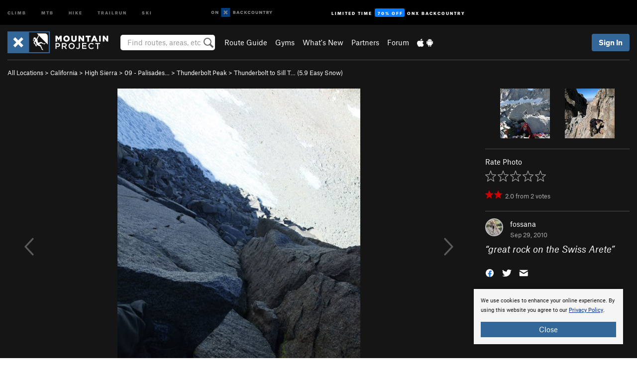

--- FILE ---
content_type: text/html; charset=UTF-8
request_url: https://www.mountainproject.com/photo/106906469/great-rock-on-the-swiss-arete
body_size: 21406
content:
<!DOCTYPE html>
<html xmlns="http://www.w3.org/1999/xhtml" lang="en-US">
    <head>
        <meta charset="utf-8">
<meta http-equiv="X-UA-Compatible" content="IE=edge">
<meta name="viewport" content="width=device-width, initial-scale=1, shrink-to-fit=no, viewport-fit=cover">

<title>great rock on the Swiss Arete</title>

<meta http-equiv="Content-Language" content="en_US" />

<link href="/css/ap-vendor-full.css?id=fa0c443b73aac8a18b4ba7cffcc25368" rel="stylesheet" />


<link rel="stylesheet" href="/css/styles-shared-all.css?id=aedb0a51a5dd997667be99ba5074f0fb"/>

    <link rel="stylesheet" href="/css/styles-shared-ap.css?id=15053a49f49e2336f1c6295cbf5ff953"/>

<link rel="stylesheet" href="/css/styles-site-climb.css?id=7eec67c67ec1e6f08f70fee71d62e67f"/>


    <style>
        .metric {
            display: none;
        }
    </style>

            <link href="//cdn2.apstatic.com" rel="dns-prefetch" />
    
<meta name="description" content="Find rock climbing routes, photos, and guides for every state, along with experiences and advice from fellow climbers."/>
    <meta property="og:title" content="great rock on the Swiss Arete"/>
    <meta property="og:site_name" content="Mountain Project"/>
    <meta property="og:type" content="website"/>
    <meta property="og:description" content="Find rock climbing routes, photos, and guides for every state, along with experiences and advice from fellow climbers."/>
    <meta property="og:image" content="https://mountainproject.com/assets/photos/climb/106906469_medium_1494150178.jpg?cache=1701316548"/>
    <meta property="fb:app_id" content="11749012187"/>

    
    

    
                        <meta property="og:url" content="https://www.mountainproject.com/photo/106906469/great-rock-on-the-swiss-arete"/>
            <link rel="canonical" href="https://www.mountainproject.com/photo/106906469/great-rock-on-the-swiss-arete"/>
            
<meta name="google-site-verification" content="dfmLg0_QdCMHOFDJ7edPcQXqjvNTl96j5206gg7CDGM"/>
<link rel="shortcut icon" href="/img/climb/favicons/favicon.png">
<link rel="apple-touch-icon-precomposed" href="/img/climb/favicons/favicon-152.png">
<link rel="icon" sizes="16x16" href="/img/climb/favicons/favicon-16.png">
<link rel="icon" sizes="32x32" href="/img/climb/favicons/favicon-32.png">
<link rel="icon" sizes="152x152" href="/img/climb/favicons/favicon-152.png">
<link rel="icon" sizes="180x180" href="/img/climb/favicons/favicon-180.png">

<script src="/js/ap-vendor-full.js?id=1945ee864736d4f641db293c26469e96"></script>

    <script type="text/javascript">
        (function(w) {
            w.ap = w.ap || {};

            w.ap.config = {
                'projectType': 'climb',
                'allProjectTypes': ["climb","mtb","hike","trailrun","ski"],
                'isLoggedIn': 0,
                'userId': undefined,
                                    'onxUserId': undefined,
                                'isAdmin': 0,
                'displayMetric': 0,
                'cdnUrl': '',
                'cdnFilesUrl': 'https://mountainproject.com/assets',
                'brandColor': '#336799',
                'riderRight': '/img/climb/climberRight.svg',
                'riderLeft': '/img/climb/climberRight.svg',
                'isProd': '1',
                'env': 'production'
            };
        })(window);
    </script>

    <script src="/js/sites/all.js?id=449cf39ab6835bb9a0eda35c278225b3"></script>
    <script src="/js/sites/ap.js?id=ed1d4111a8d160505075462007825505"></script>
    <script src="/js/firebase-climb.js?id=d2b594d44c2cdf48c64366455d9a6131"></script>

<script src="/js/climb-main.js?id=20ed83a58b90f562e30cc28772a74a57"></script>
<script>
        (function(w,d,s,l,i){w[l]=w[l]||[];
                        w[l].push({'gtm.start': new Date().getTime(),event:'gtm.js'});
            var f=d.getElementsByTagName(s)[0],j=d.createElement(s),dl=l!='dataLayer'?'&l='+l:'';j.async=true;j.src=
            'https://www.googletagmanager.com/gtm.js?id='+i+dl;f.parentNode.insertBefore(j,f);
        })(window,document,'script','dataLayer','GTM-KX76S82');
    </script>
            <script>
            (function(b,r,a,n,c,h,_,s,d,k){if(!b[n]||!b[n]._q){for(;s<_.length;)c(h,_[s++]);d=r.createElement(a);d.async=1;d.src="https://cdn.branch.io/branch-latest.min.js";k=r.getElementsByTagName(a)[0];k.parentNode.insertBefore(d,k);b[n]=h}})(window,document,"script","branch",function(b,r){b[r]=function(){b._q.push([r,arguments])}},{_q:[],_v:1},"addListener banner closeBanner closeJourney data deepview deepviewCta first init link logout removeListener setBranchViewData setIdentity track trackCommerceEvent logEvent disableTracking getBrowserFingerprintId crossPlatformIds lastAttributedTouchData setAPIResponseCallback qrCode setRequestMetaData setAPIUrl getAPIUrl setDMAParamsForEEA".split(" "), 0);
            branch.init('key_live_pjQ0EKK0ulHZ2Vn7cvVJNidguqosf7sF');
            branch.setBranchViewData({
                data: {
                    web_url: window.location.href,
                },
            })
                    </script>
        <script src="https://615b02ef838540809c4f5d09cd4e9626.js.ubembed.com" async></script>
    <script data-ad-client="ca-pub-6303172662991335" async crossorigin="anonymous" src="https://pagead2.googlesyndication.com/pagead/js/adsbygoogle.js?client=ca-pub-6303172662991335"></script>
    <script async src="https://securepubads.g.doubleclick.net/tag/js/gpt.js"></script>
    <script>
        window.googletag = window.googletag || {cmd: []};
        googletag.cmd.push(function() {

            googletag.defineSlot(
                '/22290733000/AdventureProjects/BellyBand',
                [
                    [1024, 90],
                    [1024, 250],
                    [728, 90],
                    [728, 250],
                    [300, 600],
                    [300, 250],
                ],
                'div-gpt-ad-1614710348458-0'
            ).defineSizeMapping([
                [[1024, 0], [[1024, 250], [1024, 90]]],
                [[728, 0], [[728, 250], [728, 90]]],
                [[300, 0], [[300, 600],[300, 250]]],
                [[0, 0], []]
            ]).addService(googletag.pubads());;

            googletag.defineSlot(
                '/22290733000/AdventureProjects/LeaderBoard',
                [
                    [1024, 90],
                    [1024, 250],
                    [728, 250],
                    [728, 90],
                    [320, 50],
                    [320, 100]
                ],
                'div-gpt-ad-1614709329076-0'
            ).defineSizeMapping([
                [[1024, 0], [[1024, 250], [1024, 90]]],
                [[728, 0], [[728, 250], [728, 90]]],
                [[300, 0], [[320, 100],[320, 50]]],
                [[0, 0], []]
            ]).addService(googletag.pubads());

            googletag.pubads().setTargeting('domain','mountainproject.com');
            googletag.pubads().setTargeting('env','production');
            googletag.pubads().setTargeting('url','photo/106906469/great-rock-on-the-swiss-arete');
            googletag.pubads().setTargeting('dir','photo');
            googletag.pubads().setTargeting('user_role','guest');
            googletag.pubads().setTargeting('is_logged_in','false');
            googletag.pubads().enableSingleRequest();
            googletag.pubads().collapseEmptyDivs();
            googletag.enableServices();
        });
    </script>

<link href="/css/froala_editor.pkgd.min-3-1-0.css" rel="stylesheet" type="text/css"/>








    </head>
    <body id="body-climb">
        <noscript><iframe src="https://www.googletagmanager.com/ns.html?id=GTM-KX76S82"
                  height="0" width="0" style="display:none;visibility:hidden"></iframe></noscript>

    
    <div class="modal fade login-modal" id="login-modal" tabindex="-1" role="dialog" aria-hidden="true">
    <div class="modal-dialog modal-sm" role="document">
        <div class="modal-content">
            <div class="modal-header">
                
                                    <button type="button" class="close" data-dismiss="modal" aria-label="Close">
                        <span aria-hidden="true">
                            <img src="/img/icons/closeX-lightBg.svg" />
                        </span>
                    </button>
                                <h2 class="modal-title">Sign Up or Log In</h2>
                            </div>
            <div class="modal-body">
                <div class="container-fluid">
                    <div class="text-xs-center all-sites-disclaimer">
    <p class="text-muted"><a target="_blank" href="https://www.adventureprojects.net">Your FREE account works with all Adventure Projects sites <img src="/img/arrows/nextGray.svg"/></a></p>
</div>

<div class="login-signup-block" >
    <span class="wide">
    <a href="https://www.mountainproject.com/auth/login/onx" class="btn btn-onx"><img src="/img/social/white-onx.svg">Continue with onX Maps</a>
</span>

    <span class="wide">
    <a href="https://www.mountainproject.com/auth/login/facebook" class="btn btn-facebook"><img src="/img/social/white-facebook.svg">Sign in with Facebook</a>
</span>

    <span class="wide">
        <style>
            #appleid-signin {
                width: 100%;
                height: 40px;
                margin: 1rem 0;
            }
            div[role="button"] {
                max-width: none !important;
            }
        </style>
        <div
            id="appleid-signin"
            data-color="white"
            data-border="true"
            data-type="sign in"
            data-border="true"
            data-border-radius="20"
        ></div>
        <script type="text/javascript"
                src="https://appleid.cdn-apple.com/appleauth/static/jsapi/appleid/1/en_US/appleid.auth.js"></script>
        <script type="text/javascript">
            AppleID.auth.init({
                clientId: 'com.mountainproject.www',
                scope: 'name email',
                redirectURI: 'https://www.mountainproject.com/auth/login/apple/return',
                usePopup: false //or false defaults to false
            });
        </script>
</span>

    
    <br />
    <div id="email-login"></div>
    <a class="lost-password-toggle" href="#" style="display: block; margin-top: 5px;">Password help</a>

    <div class="orSeparator">
        <span>OR</span><hr>
    </div>

    
            
        <div id="email-signup"></div>
        <p></p>
    </div>


<div class="lost-password-block"  style="display: none" >
    <div id="forgot-password"></div>
    <p class="mt-2 text-xs-center"><a class="lost-password-toggle" href="#">Cancel</a></p>
</div>

<script>
    $.ajax({
        type:'GET',
        url:'/ajax/public/auth/signup',
        success:function(data) {
            $("#email-signup").html(data);
        },

        error: function (msg) {
            console.log(msg);
            var errors = msg.responseJSON;
        }
    });
    $.ajax({
        type:'GET',
        url:'/ajax/public/auth/login',
        success:function(data) {
            $("#email-login").html(data);
        },

        error: function (msg) {
            console.log(msg);
            var errors = msg.responseJSON;
        }
    });
    $.ajax({
        type:'GET',
        url:'/ajax/public/auth/forgot',
        success:function(data) {
            $("#forgot-password").html(data);
        },

        error: function (msg) {
            console.log(msg);
            var errors = msg.responseJSON;
        }
    });
</script>
                </div>
            </div>
                    </div>
    </div>
</div>


<div class="modal fade share-content-modal" id="share-content-modal" tabindex="-1" role="dialog" aria-hidden="true">
    <div class="modal-dialog modal-sm" role="document">
        <div class="modal-content">
            <div class="modal-header">
                
                                    <button type="button" class="close" data-dismiss="modal" aria-label="Close">
                        <span aria-hidden="true">
                            <img src="/img/icons/closeX-lightBg.svg" />
                        </span>
                    </button>
                                <h2 class="modal-title">Share on Mountain Project</h2>
                            </div>
            <div class="modal-body">
                <div class="container-fluid">
                    <div class="block">
            <a href="https://www.mountainproject.com/share/trail">Create Route or
        Route <img class="arrow"
                                                     src="/img/climb/downArrow.png"></a>
    <img class="sliver" src="/img/mapSliver.jpg" />
        </div>
        <hr>
    <div class="block">
        <a href="https://www.mountainproject.com/edit/symbol">Add a Symbol <img class="arrow"
                                                                                        src="/img/climb/downArrow.png"></a>
    <div class="symbols mt-1">
        <img src="/img/map/hazard.png">
        <img src="/img/map/parking.png">
        <img src="/img/map/viewpoint.png">
        <img src="/img/map/info.png">
    </div>
    </div>
    <hr>
    <div class="block">
        <a href="https://www.mountainproject.com/share/photo">Share a Photo <img class="arrow" src="/img/climb/downArrow.png"></a>
    <img class="sliver" src="/img/photoSliver.png"/>
    </div>
    <hr>
    <div class="block">
        <a href="https://www.mountainproject.com/share/video">Share a Video <img class="arrow" src="/img/climb/downArrow.png"></a>
    <div class="mt-1"><img class="videos" src="/img/youTubeVimeo.png"></div>
    </div>
        <hr>
    <div>
        <p><small>Taking other people's content (text, photos, etc) without permission is a copyright violation and
                NOT OKAY!</small></p>
    </div>
                </div>
            </div>
                    </div>
    </div>
</div>
<div class="modal fade flag-content-modal" id="flag-content-modal" tabindex="-1" role="dialog" aria-hidden="true">
    <div class="modal-dialog modal-sm" role="document">
        <div class="modal-content">
            <div class="modal-header">
                
                                    <button type="button" class="close" data-dismiss="modal" aria-label="Close">
                        <span aria-hidden="true">
                            <img src="/img/icons/closeX-lightBg.svg" />
                        </span>
                    </button>
                                <h2 class="modal-title">Flag Inappropriate Post</h2>
                            </div>
            <div class="modal-body">
                <div class="container-fluid">
                    <form method="post" id="flag-content-form">
    <div class="form-group">
        <p>
            <label><input type="radio" name="type" value="spam"> Spam?</label><br>
            <label><input type="radio" name="type" value="jerk"> Being a jerk / offensive?</label><br>
            <label><input type="radio" name="type" value="other"> Something else? Please explain.</label>
        </p>
        <p>Please tell us why:</p>
        <textarea class="short form-control" name="reason"></textarea>
    </div>
    <div class="form-group">
        <input type="hidden" name="_token" value="HI7ThxMLuCd8gxrTXlQkN7nAKSZ5oVoWxeqkhye2" autocomplete="off">
        <input type="submit" class="btn btn-primary" value="Flag It">
        <a href="#" class="btn btn-link btn-sm cancel" data-dismiss="modal">Cancel</a>

        <input type="hidden" name="id" value="" />
        <p class="mt-1 form-group small text-muted">
            An Adventure Projects staff member will review this and take an appropriate action, but we generally don't reply.
        </p>
    </div>
</form>
<hr>
<p class="text-xs-center">
    Additionally, you can<br>permanently ignore this user.
</p>
<p class="text-xs-center">
    <a id="ignore-user-info" href="" class="btn btn-primary">More Info</a>
</p>

<script>
    $('#flag-content-form').validate({
        rules: {
            type: {
                required: true
            },
            reason: {
                required: true
            },
        },
        errorPlacement: function(error, element) {
            error.insertAfter("#type-label");
        }
    });
</script>                </div>
            </div>
                    </div>
    </div>
</div>
<div id="faded-background"></div>
                <div id="header-container-print" class="text-xs-center">
    <img id="logo-print" alt="Mountain Project Logo"
         src="/img/climb/logoHex.png"/>
</div>
<div id="header-container">
    <div class="top-nav">
    <div class="top-nav__wrap">
        <div class="top-nav__left">
            <div class="top-nav__item hidden-sm-down"><a class="top-nav__activity" href="https://www.mountainproject.com"
                    title="Open Mountain Project">Climb</a></div>
            <div class="top-nav__item hidden-sm-down"><a class="top-nav__activity" href="https://www.mtbproject.com"
                    title="Open MTB Project">MTB</a></div>
            <div class="top-nav__item hidden-sm-down"><a class="top-nav__activity" href="https://www.hikingproject.com"
                    title="Open Hiking Project">Hike</a></div>
            <div class="top-nav__item hidden-sm-down"><a class="top-nav__activity"
                    href="https://www.trailrunproject.com" title="Open TrailRun Project">Trailrun</a></div>
            <div class="top-nav__item hidden-sm-down"><a class="top-nav__activity" href="https://www.powderproject.com"
                    title="Open Powder Project">Ski</a></div>
            <div class="top-nav__item">
                <a class="top-nav__activity" href="https://webmap.onxmaps.com/backcountry/?mode=climb&amp;utm_source=mountainproject&amp;utm_medium=owned_referral&amp;utm_content=ap-climb-top-nav&amp;utm_campaign=bc_ap-climb-top-nav-12222023" title="onX Backcountry">
                    <svg width="auto" height="18" viewBox="0 0 82 12" fill="none"
                        xmlns="http://www.w3.org/2000/svg" title="onX Backcountry" style="top: 5px;">
                        <path
                            d="M1.06878 5.99923C1.06878 6.5896 1.44974 6.99653 2.00151 6.99653C2.55329 6.99653 2.93424 6.58805 2.93424 5.99923C2.93424 5.41041 2.55329 5.00193 2.00151 5.00193C1.44974 5.00193 1.06878 5.40886 1.06878 5.99923ZM4 5.99923C4 7.15067 3.17007 8 2 8C0.829933 8 0 7.15067 0 5.99923C0 4.84779 0.829933 4 2 4C3.17007 3.99846 4 4.84779 4 5.99923Z"
                            fill="white" />
                        <path fill-rule="evenodd" clip-rule="evenodd"
                            d="M9.25 8H8.20433L6.57379 5.75154V8H5.5V4H6.54551L8.17621 6.24862V4H9.25V8Z"
                            fill="white" />
                        <path fill-rule="evenodd" clip-rule="evenodd" d="M13.25 12H25.25V0H13.25V12Z" fill="#087BFF" />
                        <path fill-rule="evenodd" clip-rule="evenodd"
                            d="M22.0001 7.66034L20.9297 8.73077L19.2502 7.0512L17.5705 8.73077L16.5001 7.66034L18.1797 5.98076L16.5001 4.30104L17.5705 3.23077L19.2502 4.91018L20.9297 3.23077L22.0001 4.30104L20.3206 5.98076L22.0001 7.66034Z"
                            fill="white" />
                        <path
                            d="M32.0371 5.98425C32.352 5.82677 32.5567 5.52757 32.5567 5.14961C32.5567 4.4567 32.0844 4.01575 31.0294 4.01575H29.25V7.96851H31.1238C32.1631 7.96851 32.6354 7.52756 32.6354 6.83464C32.6354 6.45669 32.3677 6.11024 32.0371 5.98425ZM30.3208 4.89764H30.9978C31.297 4.89764 31.4387 5.00788 31.4387 5.22835C31.4387 5.44882 31.2812 5.55905 30.9978 5.55905H30.3208V4.89764ZM31.0608 7.10236H30.3208V6.4252H31.0608C31.3758 6.4252 31.5332 6.53543 31.5332 6.77165C31.5332 6.99213 31.3758 7.10236 31.0608 7.10236ZM35.1548 4.01575L33.659 7.96851H34.777L35.0447 7.21261H36.5249L36.7925 7.96851H37.9262L36.4303 4.01575H35.1548ZM35.3754 6.26771L35.7847 5.10237L36.1942 6.26771H35.3754ZM40.8551 4.97638C41.233 4.97638 41.5322 5.14961 41.7211 5.48032L42.6659 4.96064C42.3196 4.33071 41.6424 3.95276 40.8551 3.95276C39.6269 3.95276 38.7766 4.80315 38.7766 6.00001C38.7766 7.19685 39.6426 8.04724 40.8551 8.04724C41.6424 8.04724 42.2408 7.70079 42.6187 7.13386L41.7368 6.51969C41.5164 6.8504 41.2172 7.02362 40.8394 7.02362C40.3512 7.02362 39.8789 6.67717 39.8789 6.00001C39.8946 5.38583 40.3039 4.97638 40.8551 4.97638ZM47.7835 4.01575H46.4766L45.4846 5.49607H45.1697V4.01575H44.0989V7.96851H45.1697V6.45669H45.4688L46.5868 7.96851H47.9095L46.3506 5.95276L47.7835 4.01575ZM50.7911 4.97638C51.169 4.97638 51.4682 5.14961 51.6571 5.48032L52.6019 4.96064C52.2556 4.33071 51.5784 3.95276 50.7911 3.95276C49.5629 3.95276 48.7126 4.80315 48.7126 6.00001C48.7126 7.19685 49.5786 8.04724 50.7911 8.04724C51.5784 8.04724 52.1767 7.70079 52.5547 7.13386L51.6728 6.51969C51.4524 6.8504 51.1532 7.02362 50.7754 7.02362C50.2872 7.02362 49.8148 6.67717 49.8148 6.00001C49.8306 5.38583 50.2399 4.97638 50.7911 4.97638ZM55.8457 3.95276C54.6175 3.95276 53.7514 4.8189 53.7514 6.00001C53.7514 7.18111 54.6175 8.04724 55.8457 8.04724C57.0739 8.04724 57.94 7.18111 57.94 6.00001C57.94 4.8189 57.0739 3.95276 55.8457 3.95276ZM55.8457 7.02362C55.2631 7.02362 54.8694 6.59842 54.8694 6.00001C54.8694 5.40158 55.2631 4.97638 55.8457 4.97638C56.4283 4.97638 56.8219 5.40158 56.8219 6.00001C56.8219 6.59842 56.4283 7.02362 55.8457 7.02362ZM61.7664 6.33071C61.7664 6.78741 61.5144 7.02362 61.0892 7.02362C60.6641 7.02362 60.4122 6.78741 60.4122 6.33071V4.01575H59.3414V6.3622C59.3414 7.43307 59.9555 8.04724 61.0892 8.04724C62.223 8.04724 62.8372 7.43307 62.8372 6.3622V4.01575H61.7664V6.33071ZM67.0729 6.23623L65.451 4.01575H64.396V7.96851H65.4667V5.74803L67.0886 7.96851H68.128V4.01575H67.0729V6.23623ZM70.4741 5.00788V7.96851H71.5448V5.00788H72.6629V4.01575H69.3403V5.00788H70.4741ZM77.1664 5.33859C77.1664 4.53543 76.6309 4.01575 75.639 4.01575H73.8754V7.96851H74.9461V6.56693H75.0091L75.9539 7.96851H77.2136L76.1429 6.51969C76.8042 6.37796 77.1664 5.93701 77.1664 5.33859ZM75.6232 5.68504H74.9461V4.97638H75.6232C75.8909 4.97638 76.0799 5.08661 76.0799 5.32283C76.0799 5.57481 75.8909 5.68504 75.6232 5.68504ZM80.4731 4.01575L79.67 5.51181L78.867 4.01575H77.6387L79.1346 6.48819V7.96851H80.2054V6.47245L81.6698 4.01575H80.4731Z"
                            fill="white" />
                    </svg>
                </a>
            </div>
                            <div class="top-nav__item">
                    <a class="top-nav__activity top-nav__activity--cta" href="https://www.onxmaps.com/backcountry/onx-backcountry-is-now-powered-by-mountain-project?utm_source=mountainproject&amp;utm_medium=owned_referral&amp;utm_content=ap-climb-top-nav-cta&amp;utm_campaign=bc_lto-67-off"
                        title="Limited Time Offer">
                        <span>Limited Time</span><strong>70% Off</strong><span class="hidden-sm-down">onX
                            Backcountry</span>
                    </a>
                </div>
                    </div>
        <div class="top-nav__right">
            <div id="content-in-progress" class="top-nav__item"></div>
<script>
    if (inIframe()) {
        $("#content-in-progress").hide();
    }else{
        $.ajax({
            type:'GET',
            url:'/ajax/public/content-in-progress',
            success:function(data) {
                $("#content-in-progress").html(data);
                attachMessageToggles();
            },
            error: function (msg) {
                console.log(msg);
                var errors = msg.responseJSON;
            }
        });
    }
</script>

        </div>
    </div>
</div>
    <div id="header" class="container-fluid">
        <div class="header-container">
                            <div class="header-container__nav">
                    
                    <a href="/" class="app-logo" title="Home"><img src="/img/climb/logoHex2.svg" alt="Logo"/></a>

                    <div id="desktop-header-search" class="search hidden-sm-down">
                        <search redirect-url="https://www.mountainproject.com/search"
                                endpoint="https://www.mountainproject.com/ajax/public/search/suggestions" container="desktop-header-search"
                                placeholder="Find routes, areas, etc" autocomplete="off" name="search"></search>
                    </div>

                    <div id="header-nav" class="hidden-sm-down">
                                                <div id="links">
            <div class="tab">
            <a href="https://www.mountainproject.com/route-guide">Route Guide</a>
        </div>
            <div class="tab">
            <a href="https://www.mountainproject.com/gyms">Gyms</a>
        </div>
            <div class="tab">
            <a href="https://www.mountainproject.com/whats-new">What's New</a>
        </div>
            <div class="tab">
            <a href="https://www.mountainproject.com/partner-finder">Partners</a>
        </div>
            <div class="tab">
            <a href="https://www.mountainproject.com/forum">Forum</a>
        </div>
        <div class="tab">
        <a href="https://www.mountainproject.com/mobile-app" title="Mobile Apps">
            <img class="apple icon" src="/img/apple.png" alt="Apple"/><img
                    class="android icon" src="/img/android.png" alt="Android"/>
        </a>
    </div>
</div>
                    </div>
                                    </div>
                
                <div class="header-container__user">
                                            
                    <div id="user">
                        
                                                    <a href="#" data-toggle="modal" data-target="#login-modal"
                                class="btn btn-primary btn-sm sign-in">Sign In</a>
                                            </div>
                    
                    
                    <div id="hamburger-container" class="hidden-md-up">
                        
                        <a class="hamburger" id="hamburger-trigger" data-toggle="collapse"
                            href="#hamburger-contents" aria-expanded="false" aria-controls="hamburger-contents"><img
                                    src="/img/hamburgerIcon.svg" class="closed" alt="Menu"
                                    title="Menu"></a>
                    </div>
                </div>
                    </div>
        
        <div class="container-fluid row collapse hidden-lg-up" id="hamburger-contents">
            <div id="mobile-header-search" class="item search">
                <search redirect-url="https://www.mountainproject.com/search"
                        endpoint="https://www.mountainproject.com/ajax/public/search/suggestions" container="mobile-header-search"
                        placeholder="Find routes, areas, etc" autocomplete="off"  name="search"></search>
            </div>
            <div class="item">
        <a href="https://www.mountainproject.com/route-guide">Route Guide  <img class="menu-arrow" src="/img/arrowRightBlack.svg"/></a>
    </div>
    <div class="item">
        <a href="https://www.mountainproject.com/gyms">Climbing Gyms  <img class="menu-arrow" src="/img/arrowRightBlack.svg"/></a>
    </div>
    <div class="item">
        <a href="https://www.mountainproject.com/whats-new">What's New <img class="menu-arrow" src="/img/arrowRightBlack.svg"/></a>
    </div>
    <div class="item">
        <a href="https://www.mountainproject.com/partner-finder">Partners <img class="menu-arrow" src="/img/arrowRightBlack.svg"/></a>
    </div>
    <div class="item">
        <a href="https://www.mountainproject.com/forum">Forum <img class="menu-arrow" src="/img/arrowRightBlack.svg"/></a>
    </div>
<div class="item mobile">
    <a href="https://www.mountainproject.com/mobile-app">
        Get the app
        <img class="apple" src="/img/appleBlack.svg" />
        <img class="android" src="/img/androidBlack.svg" />
        <img class="menu-arrow" src="/img/arrowRightBlack.svg" />
    </a>
</div>
        </div>

            </div>
</div>


<div class="">
    <div class="container-fluid">
        <div class="row">
            <!-- /22290733000/AdventureProjects/LeaderBoard -->
            <style>#div-gpt-ad-1614709329076-0 iframe { margin: 10px 0 0; } </style>
            <div style="display: flex; justify-content: center;">
                <div id='div-gpt-ad-1614709329076-0'>
                <script>
                    googletag.cmd.push(function() { googletag.display('div-gpt-ad-1614709329076-0'); });
                </script>
                </div>
            </div>
        </div>
    </div>
</div>

        <div class="main-content-container black-bg">
            <div class="container-fluid">
                <hr class="dark black-top">
                <div id="flash-message"></div>
    <script>
        $.ajax({
            type:'GET',
            url:'/ajax/public/flash/messages',
            success:function(data) {
                $("#flash-message").html(data);
            },
            cache: false,
            error: function (msg) {
                console.log(msg);
                var errors = msg.responseJSON;
            }
        });
    </script>
                <script>
    // if in an iframe, we're probably in some admin or admin-like tool, or a widget.  don't show some messaging
    // we want to do this here (not document ready) which would cause a highly visible page reflow
    if (inIframe()) {
        $(".page-improvement-message").hide();
    }

    function hideImprovementMessage()
    {
        setCookie
    }
</script>


                    <div class="small pt-1 pb-2">
    <a href="https://www.mountainproject.com/route-guide">All Locations</a>  &gt;     
            <a href="https://www.mountainproject.com/area/105708959/california">California</a>
        
             &gt; <a href="https://www.mountainproject.com/area/105791817/high-sierra">High Sierra</a>
        
             &gt; <a href="https://www.mountainproject.com/area/110511970/09-palisades-surrounding-peaks">09 - Palisades&hellip;</a>
        
             &gt; <a href="https://www.mountainproject.com/area/105914886/thunderbolt-peak">Thunderbolt Peak</a>
        
             &gt; <a href="https://www.mountainproject.com/route/106513790/thunderbolt-to-sill-traverse">Thunderbolt to Sill T&hellip;            (<span class='rateYDS'>5.9</span> <span class='rateFrench'>5c</span> <span class='rateEwbanks'>17</span> <span class='rateUIAA'>VI</span> <span class='rateZA'>17</span> <span class='rateBritish'>HVS 5a</span> Easy Snow)</a>
    </div>
<div class="row photo-core">
    <div class="col-lg-9 col-sm-12">
        <div class="main-img-container text-xs-center">
                            <div class="prevButton"></div>
                <div class="nextButton"></div>
                                        <div class="expand text-xs-center">
                    <a id="expand-href" href="https://mountainproject.com/assets/photos/climb/106906469_large_1494150178.jpg?cache=1701316548" target="_blank"><img
                                src="/img/expand.svg"></a>
                </div>
                                        <img  class="img-fluid main-photo" src="https://mountainproject.com/assets/photos/climb/106906469_medium_1494150178.jpg?cache=1701316548" alt="great rock on the Swiss Arete" srcset="https://mountainproject.com/assets/photos/climb/106906469_small_1494150178.jpg?cache=1701316548 240w, https://mountainproject.com/assets/photos/climb/106906469_smallMed_1494150178.jpg?cache=1701316548 400w, https://mountainproject.com/assets/photos/climb/106906469_medium_1494150178.jpg?cache=1701316548 800w" sizes="(min-width: 992px) 70vw, 90vw">
                    </div>
        <div class="pt-half pb-half text-xs-center">
                        
            <span class="text-muted small">
                ID 106906469 <span class="ml-half mr-half">&middot;</span>
                <div class="flag like-flag-action small text-muted">
    <a href="#" class="flag-trigger require-user" data-object-model="Climb-Lib-Models-Image"
       data-object-owner="105820266"
       data-object-id="106906469" data-login-content="Hold that thought!">
        <span class="text-muted">Flag This Photo</span>
    </a>
</div>
 <span class="ml-half mr-half">&middot;</span>
                <a href="#" class="text-muted" data-toggle="modal" data-target="#copyright-modal" data-object-model="photo"
                   data-object-id="106906469">Copyright Violation?</a>
            </span>
        </div>
    </div>
    <div class="col-lg-3 col-sm-12 text-xs-left">

                    <div class="row mb-2 next-prev-row">
                                    <div class="col-xs-6">
                        <a href="javascript:changePhoto(-1);">
        <img  class="float-xs-right" src='https://mountainproject.com/assets/photos/climb/108215539_sqsmall_1494269906.jpg?cache=1701318109' alt="Our bivy on the toe of the moraine right below underhill">
                    <img src="/img/arrowLeft.svg" class="preview preview-prev" />
            </a>
                    </div>
                                <div class="col-xs-6">
                    <a href="javascript:changePhoto(1);">
        <img  class="" src='https://mountainproject.com/assets/photos/climb/106748514_sqsmall_1494137588.jpg?cache=1701316308' alt="traverse to pol">
                    <img src="/img/arrowRight.svg" class="preview preview-next" />
            </a>
                </div>
            </div>
        
        <hr class="dark"/>

        
        Rate Photo
        <div class="text-muted mt-half">
            <span id="scoreThis_106906469">
    <span class="score">
        <span class="scoreStars setScoreStars" onmouseout="onStarOver('106906469', savedScores['106906469'], 'images');">
                            <img class="require-user  first " data-login-context="Hope you&#039;re having a 5-star day!"
                     src="/img/clear.gif" id="star_1_106906469" data-gtm-id="trail-page-star-rating"
                     onclick="setScore('images', '106906469', 1, 1, 0);"
                     onmouseover="onStarOver('106906469', 1, 'images');" alt="Rating" />
                            <img class="require-user " data-login-context="Hope you&#039;re having a 5-star day!"
                     src="/img/clear.gif" id="star_2_106906469" data-gtm-id="trail-page-star-rating"
                     onclick="setScore('images', '106906469', 2, 1, 0);"
                     onmouseover="onStarOver('106906469', 2, 'images');" alt="Rating" />
                            <img class="require-user " data-login-context="Hope you&#039;re having a 5-star day!"
                     src="/img/clear.gif" id="star_3_106906469" data-gtm-id="trail-page-star-rating"
                     onclick="setScore('images', '106906469', 3, 1, 0);"
                     onmouseover="onStarOver('106906469', 3, 'images');" alt="Rating" />
                            <img class="require-user " data-login-context="Hope you&#039;re having a 5-star day!"
                     src="/img/clear.gif" id="star_4_106906469" data-gtm-id="trail-page-star-rating"
                     onclick="setScore('images', '106906469', 4, 1, 0);"
                     onmouseover="onStarOver('106906469', 4, 'images');" alt="Rating" />
                            <img class="require-user " data-login-context="Hope you&#039;re having a 5-star day!"
                     src="/img/clear.gif" id="star_5_106906469" data-gtm-id="trail-page-star-rating"
                     onclick="setScore('images', '106906469', 5, 1, 0);"
                     onmouseover="onStarOver('106906469', 5, 'images');" alt="Rating" />
                    </span>
                    &nbsp;
                <span id="scoreThis_106906469_text" class="scoreThisText">&nbsp;</span>
                    &nbsp;<a href="#" id="scoreClear_106906469" class="require-user small" data-login-context="Hope you&#039;re having a 5-star day!"
               onclick="setScore('images', '106906469', 0, 1, 0); return false;"><img
                        class="delete show-tooltip" title="Clear Rating"
                        src="/img/icons/trashWhite.svg" alt="Clear Rating" /></a>
            </span>
    <input class="hiddenScoreValue" type="hidden" id="score_106906469" name="score_106906469" value=0 />
</span>

<script type="text/javascript">
    savedScores["106906469"] = 0;
    onStarOver("106906469", 0, "images");
    showClearScoreLink("106906469", savedScores["106906469"]);
</script>
            <div class="small stars-avg mt-half">
                <span id="starsWithAvgText-106906469" class="title text-muted">
    
    <span class='scoreStars '>
                                            <img src='/img/stars/starRed.svg' alt=''  class="first" >
                                                <img src='/img/stars/starRed.svg' alt='' >
                                                
                                                
                                                
                        </span>


            &nbsp;
        <span>2.0</span>
    from
    <span>2</span> votes

            </span>
    
            </div>
        </div>
        <hr class="dark"/>

        <div class="mt-1">
            <div class="float-xs-left mr-1">
                <a href="https://www.mountainproject.com/user/105820266/fossana">
                    <div class="user-img-avatar lazy"
                         data-original="https://mountainproject.com/assets/avatars/105820266.jpg?cache=1768505673">
                    </div>
                </a>
            </div>
            <div class="float-xs-left">
                <a href="https://www.mountainproject.com/user/105820266/fossana">fossana</a>
                <div class="text-muted small">
                    Sep 29, 2010
                </div>
            </div>
            <div class="clearfix"></div>
        </div>
        <div class="mt-half">
            <span class="photo-title"><span class="huge-quotation-mark">&#8220;</span><!--
                                    -->great rock on the Swiss Arete<!--
                                --><span class="huge-quotation-mark">&#8221;</span></span>
            &nbsp; <!--EDIT-Climb\Lib\Models\Image-106906469-->

            <div></div>

            <div class="mt-2 mb-1">
                <div class="share-btns btn-group" role="group" aria-label="Social buttons">
    <a class="btn  btn-sm " role="button" id="share-to-fb" data-url="https://www.mountainproject.com/photo/106906469/great-rock-on-the-swiss-arete" href="#"><img
                title="Share this photo on Facebook" class="show-tooltip"
                src="/img/social/white-facebook.svg"></a>
    <a class="btn  btn-sm " role="button" id="share-to-twitter" data-url="https://www.mountainproject.com/photo/106906469/great-rock-on-the-swiss-arete"
       href="https://twitter.com/intent/tweet?text=great+rock+on+the+Swiss+Arete&url=https%3A%2F%2Fwww.mountainproject.com%2Fphoto%2F106906469%2Fgreat-rock-on-the-swiss-arete&hashtags=mountainproject"><img
                title="Tweet this photo" class="show-tooltip"
                src="/img/social/white-twitter.svg"></a>
    <a class="btn  btn-sm " role="button" target="_blank"
       href="mailto:?Subject=Check%20out%20great%20rock%20on%20the%20Swiss%20Arete&amp;Body=Check%20out%20this%20photo%20I%20found%20on%20Mountain%20Project%3A%0A%0Agreat%20rock%20on%20the%20Swiss%20Arete%0Ahttps%3A%2F%2Fwww.mountainproject.com%2Fphoto%2F106906469%2Fgreat-rock-on-the-swiss-arete"><img
                title="Email this photo to a friend" class="show-tooltip"
                src="/img/social/white-email.svg"></a>
</div>

<script defer type="text/javascript">
    window.fbAsyncInit = function() {
        FB.init({
            appId      : '11749012187',
            channelUrl : '//mountainproject.com/channel.html',
            status     : false,
            xfbml      : true,
            version    : 'v2.5'
        });
    };
    (function(d, s, id){
        var js, fjs = d.getElementsByTagName(s)[0];
        if (d.getElementById(id)) {return;}
        js = d.createElement(s); js.id = id;
        js.src = "//connect.facebook.net/en_US/sdk.js";
        fjs.parentNode.insertBefore(js, fjs);
    }(document, 'script', 'facebook-jssdk'));

    function likeCallback(response) {
        var url = $('#share-to-fb').data('url');
        $.get("/ajax/social/like/new", {url: url});
    }

    $(document).ready(function () {
        $('#share-to-fb').click(function (e) {
            e.preventDefault();
            FB.ui({
                method: 'feed',
                link: 'https://www.mountainproject.com/photo/106906469/great-rock-on-the-swiss-arete',
            }, function (response) {
                likeCallback(response);
            });
        });
    });
</script>
            </div>
        </div>
    </div>
</div>

<span class="black-text">
<div class="modal fade copyright-modal" id="copyright-modal" tabindex="-1" role="dialog" aria-hidden="true">
    <div class="modal-dialog modal-md" role="document">
        <div class="modal-content">
            <div class="modal-header">
                
                                    <button type="button" class="close" data-dismiss="modal" aria-label="Close">
                        <span aria-hidden="true">
                            <img src="/img/icons/closeX-lightBg.svg" />
                        </span>
                    </button>
                                <h2 class="modal-title">Copyright Violation?</h2>
                                    <hr />
                            </div>
            <div class="modal-body">
                <div class="container-fluid">
                    <form method="post" id="copyright" action="https://www.mountainproject.com/copyright">
    <div class="form-group">
        <img class="float-xs-right lazy ml-half mb-half" src="https://mountainproject.com/assets/photos/climb/106906469_sqsmall_1494150178.jpg?cache=1701316548">
        <div class="copyright-description">
            <h2>We take copyright violations seriously.</h2>
            <div>Please use this form to let us know if this photo does not belong to fossana.</div>
        </div>
    </div>

    <div class="form-group">
        <label class="primary">Your Email Address</label>
        <input type="email" class="form-control" name="email" value="" />
    </div>
    <div class="form-group">
        <label class="primary">Message</label>
        <textarea name="message" class="form-control" maxlength="300" placeholder="Is there a link that demonstrates someone else owns this photo?&#10;&#10;Anything else you can share to clarify the situation?" rows="5"></textarea>
    </div>
    <div class="form-group">
        <input type="hidden" name="_token" value="HI7ThxMLuCd8gxrTXlQkN7nAKSZ5oVoWxeqkhye2" autocomplete="off">
        <div id="recaptcha-6969773488189" class="g-recaptcha-response" style="display: inline-block; position: relative;">
    <input type="hidden" name="g-recaptcha-response" value="" />
    <input type="hidden" name="g-recaptcha-response-action" value="social" />
    <input type="text" name="winnie-the-pooh" value="" style="position: absolute; bottom: 0.5rem; margin:0; padding: 0; height: 1rem; border: none;" tabindex="-1">
    <button id="submitrecaptcha-6969773488189" type="submit" class="btn btn-primary" style="">Copyright Violation?</button>
    <span style="display:block; margin:0.5rem 0; padding: 0.5rem; background-color: #f5f5f5; line-height: 1.25em; font-size: 0.7rem; z-index: 1; position: relative;">
    This site is protected by reCAPTCHA and the Google
        <a href="https://policies.google.com/privacy">Privacy Policy</a> and
        <a href="https://policies.google.com/terms">Terms of Service</a> apply.
    </span>
</div>
<script type="text/javascript">
    if(typeof grecaptcha === 'undefined') {
        grecaptcha = {enterprise: {}};
        grecaptcha.enterprise.ready = function(cb){
            const c = '___grecaptcha_cfg';
            window[c] = window[c] || {};
            (window[c]['fns'] = window[c]['fns']||[]).push(cb);
        }
    }
    grecaptcha.enterprise.ready(async () => {
        const captcha = document.getElementById("recaptcha-6969773488189");
        const submit = document.getElementById("submitrecaptcha-6969773488189");
        const inputAction = captcha.querySelector('input[name="g-recaptcha-response-action"]');
        const winnieAction = captcha.querySelector('input[name="winnie-the-pooh"]');
        submit.addEventListener('click', async (e) => {
            e.preventDefault();
            if(winnieAction.value !== ''){ inputAction.value = 'pooh-bear'; }
            const inputToken = captcha.querySelector('input[name="g-recaptcha-response"]');
            const token = await grecaptcha.enterprise.execute("6LdFNV0jAAAAAJb9kqjVRGnzoAzDwSuJU1LLcyLn", {action: "social"});
            inputToken.value = token;
            e.target.form.submit();
        })
    });
</script>
        <input type="button" href="#" class="btn btn-link btn-sm cancel" data-dismiss="modal" value="Cancel">
        <input type="hidden" name="id" value="106906469" />
    </div>
    <div class="form-group small">
        We will review your message within a few business days. Thank you for help to prevent copyright vioations!
        <br><br>
        Our DMCA compliance is documented in our <a href="">Terms</a>.
    </div>
</form>

<script>
    $('#copyright').validate({
        rules: {
            email: {
                required: true,
                email: true
            },
            message: {
                required: true,
            }
        },
    });
</script>
                </div>
            </div>
                    </div>
    </div>
</div>
</span>

<script>
    
    // these could be overwritten in pages.photo.blade.php
    var nextUrl = 'https://www.mountainproject.com/photo/106748514/traverse-to-pol';
    var prevUrl = 'https://www.mountainproject.com/photo/108215539/our-bivy-on-the-toe-of-the-moraine-right-below-underhill';

    function changePhoto(increment) {
        var ids = [111463573,106748497,106539735,110843639,107203855,106513838,106906468,106748523,126394344,106588407,107575668,108215541,108215542,121953132,121953146,106748520,123823369,123817384,106539734,106906479,108215538,108215539,106906469,106748514,108215545,106748504,106906467,122438358,106513835,121171066,106748498,106906486,106513834,125148728,125148693,125148667,110045698,106748512,106748503,106748510,112072270,106906472,106539740,106906471,121953147,106748508,106906476,106906475,125148658,106906477,125148676,106906478,125148715,106906480,125148733,106906485,126787161,106513832];
        var pos = (58 + 22 +increment) % 58;
        if ('page' == 'page') {
            if (nextUrl.length && increment == 1) {
                document.location = nextUrl;
            } else if (prevUrl.length && increment == -1) {
                document.location = prevUrl;
            }
        } else { // we're in a popup, change it
            photoClicked(ids[pos]);
        }
    }

    $(document).unbind("keydown");
    $(document).keydown(function (e) {
        if (e.keyCode == 37 && !e.ctrlKey) {
            changePhoto(-1);
            return false;
        } else if (e.keyCode == 39 && !e.ctrlKey) {
            changePhoto(1);
            return false;
        }
    });

    // unbind keyboard events on unload
    // NOTE: unbinding also occurs in comment javascript.  search for unbind("keydown")
    $("#global-modal").on('hidden.bs.modal', function (e) {
        $(document).unbind("keydown");
    });

    // set up hovers and clicks
    var time = 100;
    $("div.prevButton").hover(
        function () {
            $(this).fadeTo(time, 1);
        },
        function () {
            $(this).fadeTo(time, .3);
        }
    ).click(function () {
        changePhoto(-1);
    });

    $("div.nextButton").hover(
        function () {
            $(this).fadeTo(time, 1);
        },
        function () {
            $(this).fadeTo(time, .3);
        }
    ).click(function () {
        changePhoto(1);
    });

    $("div.expand").hover(
        function () {
            $(this).fadeTo(time, .7);
        },
        function () {
            $(this).fadeTo(time, 0);
        }
    );
</script>
            </div>
        </div>
        <div class="main-content-container">
            <div class="container-fluid">
                
    <div class="row pt-3 photo-page-bottom">
        <div class="col-lg-9 col-sm-12">
            <div class="comments" id="comments-Climb-Lib-Models-Image-106906469">
    <div class="comments-header has-sort">
        <h2 class="comment-count" class="dont-shrink">0 Comments</h2>

            </div>
    <div class="comments-body">
        
                    <div class="comment-box">

                <div class="float-xs-left">
                    <!--

            --><div class="user-img-avatar lazy"
             data-original="/img/user/missing2.svg">
        </div><!--
    -->

                </div>
                <div class="comment-form-container">
                    <form class="add-comment-form wide" method="post" action="https://www.mountainproject.com/ajax/comments/add">
                    <textarea class="comment require-user" id="comment-textarea" data-login-context="Hold that thought!"
                              name="comment" maxlength="6000" placeholder="Write a comment"></textarea>

                        <input type="hidden" name="objectType" value="Climb\Lib\Models\Image"/>
                        <input type="hidden" name="objectId" value="106906469"/>
                        <input type="hidden" name="showAll" value="true"/>

                        
                        <div id="comment-type" class="mb-1"
                             style="display:none;">
                            <h3 class="mt-half" id="comment-type-label">Comment Type:</h3>
                            <div></div> 

                            <label><input type="radio" name="type" value="LOSTFOUND"> Lost or Found Item
    <span class="text-warm small">self-destructs in 30 days</span></label> <br>
<label><input type="radio" name="type" value="CONDITION"> Temporary (Condition Report, Upcoming Event, etc)
    <span class="text-warm small">self-destructs in 90 days</span></label> <br>
<label><input type="radio" name="type" value="BETA"> Beta for this Photo or Personal
    Opinion</label>

<script>
    </script>

                        </div>

                        <button style="display: none;" type="submit" class="btn btn-primary">Post Comment</button>
                    </form>
                </div>

                <div class="clearfix"></div>

                <script type="text/javascript">

    $("input[maxlength], textarea").each(function () {
        var $this = $(this);
        var maxLength = parseInt($this.attr("maxlength"));
        if (maxLength > 0) {
            var s = $this.val();
            // accommodate jquery bug: http://stackoverflow.com/questions/10030921/chrome-counts-characters-wrong-in-textarea-with-maxlength-attribute
            var cc = s.length + (s.match(/\\n/g) || []).length;
            var el = $("<div class='form-char-count'>" + ap.math.formatNumber(maxLength - cc) + " characters</div>");
            el.insertAfter($this);
            $this.on("keyup", function () {
                var s = $this.val();
                // jquery bug
                var cc = s.length + (s.match(/\\n/g) || []).length;
                el.text(ap.math.formatNumber(maxLength - cc) + " characters");
            });
        }
    });
</script>
            </div>
        
        
        <div class="comment-list">
                    </div>
    </div>
</div>

<script>
    function initializeComments(isPopup, numComments) {
        
        var commentContainerEl = $('#comments-Climb-Lib-Models-Image-106906469');
        var flashMessageEl = $("#flash-message");

        var addCommentFormEl = commentContainerEl.find('.add-comment-form');
        var commentSubmitButtonEl = addCommentFormEl.find('button');

        var commentTextareaEl = commentContainerEl.find('.comment');
        var characterCountEl = commentContainerEl.find('.comment-box .form-char-count');
        var commentListEl = commentContainerEl.find('.comment-list');
        var commentCountEl = commentContainerEl.find('.comment-count');
        var currentSortEl = commentContainerEl.find('.current-sort');
        var commentSortEl = commentContainerEl.find('.comments-sort');

        
        commentTextareaEl.focusin(function() {

            // if this page has photos, it will have a keydown binding for arrow keys
            // unbind that so the arrow keys will work with the comment text
            $(document).unbind("keydown");
            if (ap.config.isLoggedIn) {
                                commentTextareaEl.attr('disabled','disabled');
                            }
        });

        
        addCommentFormEl.validate({
            rules: {
                                comment: {
                    required: true,
                    maxlength: 6000
                }
            },
            errorPlacement: function(error, element) {
                var n = element.attr("name");
                if (n == "type") {
                    error.insertAfter("#comment-type-label");
                } else {
                    error.insertAfter(element);
                }
            },
            submitHandler: function (e) {
                commentSubmitButtonEl.attr('disabled', 'disabled');
                $.get(
                    addCommentFormEl.attr('action'),
                    {
                        comment: addCommentFormEl.find('textarea[name="comment"]').val(),
                        objectType: addCommentFormEl.find('input[name="objectType"]').val(),
                        objectId: addCommentFormEl.find('input[name="objectId"]').val(),
                        showAll: addCommentFormEl.find('input[name="showAll"]').val(),
                        type: addCommentFormEl.find('input[name="type"]:checked').val()
                    }
                ).done(function(data) {
                    if ('markup' in data && 'title' in data) {
                        commentListEl.html(data['markup']);
                        flashMessageEl.html(data["flash"]);
                        commentCountEl.html(data['title']);

                        
                        $("#comment-type").hide();
                        commentTextareaEl.css('height', '45px');
                        commentTextareaEl.val('');
                        commentSubmitButtonEl.hide();
                        characterCountEl.hide();
                    }
                });

                return false;
            }
        });

        
        commentSortEl.click(function (e) {
            e.preventDefault();

            var thisEl = $(this);
            currentSortEl.html(thisEl.data('sort-order-name'));
            loadComments(thisEl.data('sort-order'), thisEl.data('show-all'));
        });

        
        
        if (numComments > 0) {
            var hash = window.location.hash;
            if(location.hash.includes('?')){
                hash = hash.split('?')[0];
            }
            var hasCommentHash = (hash && hash.length && hash.indexOf('Comment-') !== -1);

            var sortDataEl = commentContainerEl.find("[data-sort-order='oldest']");
            var sortOrder = sortDataEl.data('sort-order');
            var showAll = sortDataEl.data('show-all');

            if (isPopup || hasCommentHash) {
                log('loading comments: ' + sortOrder + ', ' + showAll);
                loadComments(sortOrder, showAll, hasCommentHash ? hash : null);
            } else {
                log('lazy loading comments');
                commentContainerEl.lazyload({
                    appear: function () {
                        log('loading comments: ' + sortOrder + ', ' + showAll);
                        loadComments(sortOrder, showAll, null);
                    }
                });
            }
        }

        function loadComments(sortOrder, showAll, commentHash) {
            var objectType = 'Climb-Lib-Models-Image';
            var objectId = '106906469';
            $.get(
                "https://www.mountainproject.com/comments/forObject/Climb-Lib-Models-Image/106906469",
                {
                    sortOrder: sortOrder,
                    showAll: showAll
                }
            ).done(function (data) {
                commentListEl.html(data);
                if (commentHash !== null) {
                    log('loading comment hash ' + commentHash);
                    const el = $(commentHash);
                    if(el){
                        $('html, body').scrollTop(el.offset().top);
                    }

                }
            });
        }
    }

        $(document).ready(function () {
        initializeComments(false, 0);
    });
    </script>
            <h2 class="mt-2">Nearby Photos</h2>

<div class="row">
            <div class="col-sm-2 col-xs-4 pb-1 other-photo">
            <a href="https://www.mountainproject.com/photo/111463573/looking-back-after-completing-the-full-palisade-traverse-from-mt-agazziz-to-balc">
        <img  class="lazy img-fluid" data-src='https://mountainproject.com/assets/photos/climb/111463573_sqsmall_1494363435.jpg?cache=1722227274' data-original='https://mountainproject.com/assets/photos/climb/111463573_sqsmall_1494363435.jpg?cache=1722227274' alt="looking back, after completing the full palisade traverse from mt agazziz  to balcony peak in 3 days.  cruz mclean and dustin fenstermacher late september 2015">
            </a>
        </div>
            <div class="col-sm-2 col-xs-4 pb-1 other-photo">
            <a href="https://www.mountainproject.com/photo/106748497/t-bolt-summit-block">
        <img  class="lazy img-fluid" data-src='https://mountainproject.com/assets/photos/climb/106748497_sqsmall_1494137584.jpg?cache=1701316307' data-original='https://mountainproject.com/assets/photos/climb/106748497_sqsmall_1494137584.jpg?cache=1701316307' alt="t-bolt summit block">
            </a>
        </div>
            <div class="col-sm-2 col-xs-4 pb-1 other-photo">
            <a href="https://www.mountainproject.com/photo/106539735/cory-on-some-very-exposed-4th-class-on-north-palisade">
        <img  class="lazy img-fluid" data-src='https://mountainproject.com/assets/photos/climb/106539735_sqsmall_1494118460.jpg?cache=1701315945' data-original='https://mountainproject.com/assets/photos/climb/106539735_sqsmall_1494118460.jpg?cache=1701315945' alt="Cory on some very exposed &quot;4th&quot; class on North Palisade . . .">
            </a>
        </div>
            <div class="col-sm-2 col-xs-4 pb-1 other-photo">
            <a href="https://www.mountainproject.com/photo/110843639/tbolt-summit-block-photo-by-damien">
        <img  class="lazy img-fluid" data-src='https://mountainproject.com/assets/photos/climb/110843639_sqsmall_1494355606.jpg?cache=1701318994' data-original='https://mountainproject.com/assets/photos/climb/110843639_sqsmall_1494355606.jpg?cache=1701318994' alt="Tbolt summit block (photo by Damien)">
            </a>
        </div>
            <div class="col-sm-2 col-xs-4 pb-1 other-photo">
            <a href="https://www.mountainproject.com/photo/107203855/above-sam-mack-meadow-approaching-t-bolt-and-the-palisade-glacier-june-2011">
        <img  class="lazy img-fluid" data-src='https://mountainproject.com/assets/photos/climb/107203855_sqsmall_1494173079.jpg?cache=1760552044' data-original='https://mountainproject.com/assets/photos/climb/107203855_sqsmall_1494173079.jpg?cache=1760552044' alt="Above Sam Mack meadow, approaching T-Bolt and the Palisade Glacier, June 2011">
            </a>
        </div>
            <div class="col-sm-2 col-xs-4 pb-1 other-photo">
            <a href="https://www.mountainproject.com/photo/106513838/dave-leading-the-milk-bottle-on-starlight">
        <img  class="lazy img-fluid" data-src='https://mountainproject.com/assets/photos/climb/106513838_sqsmall_1494116101.jpg?cache=1702433150' data-original='https://mountainproject.com/assets/photos/climb/106513838_sqsmall_1494116101.jpg?cache=1702433150' alt="Dave, leading the &quot;Milk Bottle&quot; on Starlight.">
            </a>
        </div>
            <div class="col-sm-2 col-xs-4 pb-1 other-photo">
            <a href="https://www.mountainproject.com/photo/106906468/suncups-on-the-l-shaped-couloir">
        <img  class="lazy img-fluid" data-src='https://mountainproject.com/assets/photos/climb/106906468_sqsmall_1494150177.jpg?cache=1716671722' data-original='https://mountainproject.com/assets/photos/climb/106906468_sqsmall_1494150177.jpg?cache=1716671722' alt="suncups on the L-shaped couloir">
            </a>
        </div>
            <div class="col-sm-2 col-xs-4 pb-1 other-photo">
            <a href="https://www.mountainproject.com/photo/106748523/deer-skeleton-below-sill">
        <img  class="lazy img-fluid" data-src='https://mountainproject.com/assets/photos/climb/106748523_sqsmall_1494137590.jpg?cache=1725667860' data-original='https://mountainproject.com/assets/photos/climb/106748523_sqsmall_1494137590.jpg?cache=1725667860' alt="deer skeleton below sill">
            </a>
        </div>
            <div class="col-sm-2 col-xs-4 pb-1 other-photo">
            <a href="https://www.mountainproject.com/photo/126394344/sill-to-thunderbolt-traverse-winter-attempt-in-march-1994-with-bryan-johnson">
        <img  class="lazy img-fluid" data-src='https://mountainproject.com/assets/photos/climb/126394344_sqsmall_1718822847.jpg?cache=1719690086' data-original='https://mountainproject.com/assets/photos/climb/126394344_sqsmall_1718822847.jpg?cache=1719690086' alt="Sill to Thunderbolt traverse, winter attempt in March 1994. With Bryan Johnson.">
            </a>
        </div>
            <div class="col-sm-2 col-xs-4 pb-1 other-photo">
            <a href="https://www.mountainproject.com/photo/106588407/the-palisades">
        <img  class="lazy img-fluid" data-src='https://mountainproject.com/assets/photos/climb/106588407_sqsmall_1494122905.jpg?cache=1701316022' data-original='https://mountainproject.com/assets/photos/climb/106588407_sqsmall_1494122905.jpg?cache=1701316022' alt="The Palisades">
            </a>
        </div>
            <div class="col-sm-2 col-xs-4 pb-1 other-photo">
            <a href="https://www.mountainproject.com/photo/107575668/steep-soft-snow-below-sam-mack-meadow-the-palisades">
        <img  class="lazy img-fluid" data-src='https://mountainproject.com/assets/photos/climb/107575668_sqsmall_1494198052.jpg?cache=1701317431' data-original='https://mountainproject.com/assets/photos/climb/107575668_sqsmall_1494198052.jpg?cache=1701317431' alt="steep soft snow below sam mack meadow, the palisades.">
            </a>
        </div>
            <div class="col-sm-2 col-xs-4 pb-1 other-photo">
            <a href="https://www.mountainproject.com/photo/108215541/approaching-underhill-across-the-glacier-at-530-am-it-took-us-a-hour-to-get-from">
        <img  class="lazy img-fluid" data-src='https://mountainproject.com/assets/photos/climb/108215541_sqsmall_1494269906.jpg?cache=1701318109' data-original='https://mountainproject.com/assets/photos/climb/108215541_sqsmall_1494269906.jpg?cache=1701318109' alt="Approaching underhill across the glacier at 530 am, it took us a hour to get from our bivy to the base of the underhill">
            </a>
        </div>
                <div id="more-photos-button-col" class="col-xs-12">
            <button id="more-photos-button" class="btn btn-secondary">
                Show 46 More Photos
            </button>
        </div>
        <div id="more-photos" class="display-none">
                            <div class="col-sm-2 col-xs-4 pb-1 other-photo">
                    <a href="https://www.mountainproject.com/photo/108215542/working-our-way-up-underhill-great-snow-for-our-set-up-of-one-tool-and-one-cramp">
        <img  class="lazy img-fluid" data-src='https://mountainproject.com/assets/photos/climb/108215542_sqsmall_1494269907.jpg?cache=1701318109' data-original='https://mountainproject.com/assets/photos/climb/108215542_sqsmall_1494269907.jpg?cache=1701318109' alt="Working our way up underhill, great snow for our set up of one tool and one crampon each, at the chock stone go far right ">
            </a>
                </div>
                            <div class="col-sm-2 col-xs-4 pb-1 other-photo">
                    <a href="https://www.mountainproject.com/photo/121953132/on-the-milk-bottle">
        <img  class="lazy img-fluid" data-src='https://mountainproject.com/assets/photos/climb/121953132_sqsmall_1644378187.jpg?cache=1645109781' data-original='https://mountainproject.com/assets/photos/climb/121953132_sqsmall_1644378187.jpg?cache=1645109781' alt="On the milk bottle">
            </a>
                </div>
                            <div class="col-sm-2 col-xs-4 pb-1 other-photo">
                    <a href="https://www.mountainproject.com/photo/121953146/staring-across-at-our-end-point-mt-sill-made-it-in-5-hours">
        <img  class="lazy img-fluid" data-src='https://mountainproject.com/assets/photos/climb/121953146_sqsmall_1644378315.jpg?cache=1644981290' data-original='https://mountainproject.com/assets/photos/climb/121953146_sqsmall_1644378315.jpg?cache=1644981290' alt="Staring across at our end point mt sill. Made it in 5 hours">
            </a>
                </div>
                            <div class="col-sm-2 col-xs-4 pb-1 other-photo">
                    <a href="https://www.mountainproject.com/photo/106748520/traverse-to-sill">
        <img  class="lazy img-fluid" data-src='https://mountainproject.com/assets/photos/climb/106748520_sqsmall_1494137589.jpg?cache=1701316308' data-original='https://mountainproject.com/assets/photos/climb/106748520_sqsmall_1494137589.jpg?cache=1701316308' alt="traverse to sill">
            </a>
                </div>
                            <div class="col-sm-2 col-xs-4 pb-1 other-photo">
                    <a href="https://www.mountainproject.com/photo/123823369/beta-for-starlight-to-north-palisade-i-found-this-to-be-the-navigational-crux-of">
        <img  class="lazy img-fluid" data-src='https://mountainproject.com/assets/photos/climb/123823369_sqsmall_1677782334.jpg?cache=1694222555' data-original='https://mountainproject.com/assets/photos/climb/123823369_sqsmall_1677782334.jpg?cache=1694222555' alt="Beta for Starlight to North Palisade. I found this to be the navigational crux of the route.">
            </a>
                </div>
                            <div class="col-sm-2 col-xs-4 pb-1 other-photo">
                    <a href="https://www.mountainproject.com/photo/123817384/ill-always-remember-this-incredible-sunrise">
        <img  class="lazy img-fluid" data-src='https://mountainproject.com/assets/photos/climb/123817384_sqsmall_1677564845.jpg?cache=1677991246' data-original='https://mountainproject.com/assets/photos/climb/123817384_sqsmall_1677564845.jpg?cache=1677991246' alt="I'll always remember this incredible sunrise">
            </a>
                </div>
                            <div class="col-sm-2 col-xs-4 pb-1 other-photo">
                    <a href="https://www.mountainproject.com/photo/106539734/cory-leading-the-summit-block-on-thunderbolt-peak">
        <img  class="lazy img-fluid" data-src='https://mountainproject.com/assets/photos/climb/106539734_sqsmall_1494118459.jpg?cache=1702433115' data-original='https://mountainproject.com/assets/photos/climb/106539734_sqsmall_1494118459.jpg?cache=1702433115' alt="Cory leading the summit block on Thunderbolt Peak">
            </a>
                </div>
                            <div class="col-sm-2 col-xs-4 pb-1 other-photo">
                    <a href="https://www.mountainproject.com/photo/106906479/palisade-glacier-and-my-approachdescent-routes">
        <img  class="lazy img-fluid" data-src='https://mountainproject.com/assets/photos/climb/106906479_sqsmall_1494150182.jpg?cache=1701316548' data-original='https://mountainproject.com/assets/photos/climb/106906479_sqsmall_1494150182.jpg?cache=1701316548' alt="Palisade Glacier and my approach/descent routes">
            </a>
                </div>
                            <div class="col-sm-2 col-xs-4 pb-1 other-photo">
                    <a href="https://www.mountainproject.com/photo/108215538/sam-mack-meadow-we-went-up-the-left-snow-field-to-gain-the-moraine">
        <img  class="lazy img-fluid" data-src='https://mountainproject.com/assets/photos/climb/108215538_sqsmall_1494269905.jpg?cache=1701318109' data-original='https://mountainproject.com/assets/photos/climb/108215538_sqsmall_1494269905.jpg?cache=1701318109' alt="Sam Mack meadow, we went up the left snow field to gain the moraine ">
            </a>
                </div>
                            <div class="col-sm-2 col-xs-4 pb-1 other-photo">
                    <a href="https://www.mountainproject.com/photo/108215539/our-bivy-on-the-toe-of-the-moraine-right-below-underhill">
        <img  class="lazy img-fluid" data-src='https://mountainproject.com/assets/photos/climb/108215539_sqsmall_1494269906.jpg?cache=1701318109' data-original='https://mountainproject.com/assets/photos/climb/108215539_sqsmall_1494269906.jpg?cache=1701318109' alt="Our bivy on the toe of the moraine right below underhill">
            </a>
                </div>
                            <div class="col-sm-2 col-xs-4 pb-1 other-photo">
                    <div class="selected">
        <img  class="lazy img-fluid" data-src='https://mountainproject.com/assets/photos/climb/106906469_sqsmall_1494150178.jpg?cache=1701316548' data-original='https://mountainproject.com/assets/photos/climb/106906469_sqsmall_1494150178.jpg?cache=1701316548' alt="great rock on the Swiss Arete">
    </div>
                </div>
                            <div class="col-sm-2 col-xs-4 pb-1 other-photo">
                    <a href="https://www.mountainproject.com/photo/106748514/traverse-to-pol">
        <img  class="lazy img-fluid" data-src='https://mountainproject.com/assets/photos/climb/106748514_sqsmall_1494137588.jpg?cache=1701316308' data-original='https://mountainproject.com/assets/photos/climb/106748514_sqsmall_1494137588.jpg?cache=1701316308' alt="traverse to pol">
            </a>
                </div>
                            <div class="col-sm-2 col-xs-4 pb-1 other-photo">
                    <a href="https://www.mountainproject.com/photo/108215545/working-across-the-gap-between-the-3rd-class-slabs-and-chimney-on-thunderbolt-ve">
        <img  class="lazy img-fluid" data-src='https://mountainproject.com/assets/photos/climb/108215545_sqsmall_1494269907.jpg?cache=1701318109' data-original='https://mountainproject.com/assets/photos/climb/108215545_sqsmall_1494269907.jpg?cache=1701318109' alt="Working across the gap between the 3rd class slabs and chimney on thunderbolt, very exposed ">
            </a>
                </div>
                            <div class="col-sm-2 col-xs-4 pb-1 other-photo">
                    <a href="https://www.mountainproject.com/photo/106748504/approaching-the-summit-of-starlight">
        <img  class="lazy img-fluid" data-src='https://mountainproject.com/assets/photos/climb/106748504_sqsmall_1494137585.jpg?cache=1701316307' data-original='https://mountainproject.com/assets/photos/climb/106748504_sqsmall_1494137585.jpg?cache=1701316307' alt="approaching the summit of starlight">
            </a>
                </div>
                            <div class="col-sm-2 col-xs-4 pb-1 other-photo">
                    <a href="https://www.mountainproject.com/photo/106906467/traverse-from-the-approach-to-sill">
        <img  class="lazy img-fluid" data-src='https://mountainproject.com/assets/photos/climb/106906467_sqsmall_1494150177.jpg?cache=1701316548' data-original='https://mountainproject.com/assets/photos/climb/106906467_sqsmall_1494150177.jpg?cache=1701316548' alt="traverse from the approach to Sill">
            </a>
                </div>
                            <div class="col-sm-2 col-xs-4 pb-1 other-photo">
                    <a href="https://www.mountainproject.com/photo/122438358/looks-like-an-easy-romp-up-there-eh">
        <img  class="lazy img-fluid" data-src='https://mountainproject.com/assets/photos/climb/122438358_sqsmall_1653243965.jpg?cache=1653281924' data-original='https://mountainproject.com/assets/photos/climb/122438358_sqsmall_1653243965.jpg?cache=1653281924' alt="Looks like an easy romp up there, eh?">
            </a>
                </div>
                            <div class="col-sm-2 col-xs-4 pb-1 other-photo">
                    <a href="https://www.mountainproject.com/photo/106513835/miguel-on-the-summit-block-of-thunderbolt">
        <img  class="lazy img-fluid" data-src='https://mountainproject.com/assets/photos/climb/106513835_sqsmall_1494116100.jpg?cache=1701315906' data-original='https://mountainproject.com/assets/photos/climb/106513835_sqsmall_1494116100.jpg?cache=1701315906' alt="Miguel, on the summit block of Thunderbolt">
            </a>
                </div>
                            <div class="col-sm-2 col-xs-4 pb-1 other-photo">
                    <a href="https://www.mountainproject.com/photo/121171066/panoramic-of-thunderbolt-to-sill-with-mt-sill-on-the-left-and-starlights-milk-bo">
        <img  class="lazy img-fluid" data-src='https://mountainproject.com/assets/photos/climb/121171066_sqsmall_1629252369.jpg?cache=1629304625' data-original='https://mountainproject.com/assets/photos/climb/121171066_sqsmall_1629252369.jpg?cache=1629304625' alt="Panoramic of Thunderbolt to Sill with Mt Sill on the left and Starlight's milk bottle summit block in the upper middle right">
            </a>
                </div>
                            <div class="col-sm-2 col-xs-4 pb-1 other-photo">
                    <a href="https://www.mountainproject.com/photo/106748498/t-bolt-to-starlight-traverse">
        <img  class="lazy img-fluid" data-src='https://mountainproject.com/assets/photos/climb/106748498_sqsmall_1494137584.jpg?cache=1701316307' data-original='https://mountainproject.com/assets/photos/climb/106748498_sqsmall_1494137584.jpg?cache=1701316307' alt="t-bolt to starlight traverse">
            </a>
                </div>
                            <div class="col-sm-2 col-xs-4 pb-1 other-photo">
                    <a href="https://www.mountainproject.com/photo/106906486/final-light-on-galey">
        <img  class="lazy img-fluid" data-src='https://mountainproject.com/assets/photos/climb/106906486_sqsmall_1494150185.jpg?cache=1701316548' data-original='https://mountainproject.com/assets/photos/climb/106906486_sqsmall_1494150185.jpg?cache=1701316548' alt="final light on Galey">
            </a>
                </div>
                            <div class="col-sm-2 col-xs-4 pb-1 other-photo">
                    <a href="https://www.mountainproject.com/photo/106513834/right-to-left-north-palisade-polemonium-and-mt-sill-from-the-north">
        <img  class="lazy img-fluid" data-src='https://mountainproject.com/assets/photos/climb/106513834_sqsmall_1494116099.jpg?cache=1701315906' data-original='https://mountainproject.com/assets/photos/climb/106513834_sqsmall_1494116099.jpg?cache=1701315906' alt="(right to left) North Palisade, Polemonium, and Mt Sill from the North">
            </a>
                </div>
                            <div class="col-sm-2 col-xs-4 pb-1 other-photo">
                    <a href="https://www.mountainproject.com/photo/125148728/mark-kroese-in-mid-traverse">
        <img  class="lazy img-fluid" data-src='https://mountainproject.com/assets/photos/climb/125148728_sqsmall_1697568920.jpg?cache=1697578503' data-original='https://mountainproject.com/assets/photos/climb/125148728_sqsmall_1697568920.jpg?cache=1697578503' alt="Mark Kroese in mid traverse.">
            </a>
                </div>
                            <div class="col-sm-2 col-xs-4 pb-1 other-photo">
                    <a href="https://www.mountainproject.com/photo/125148693/keegan-young-descending-thunderbolt">
        <img  class="lazy img-fluid" data-src='https://mountainproject.com/assets/photos/climb/125148693_sqsmall_1697568708.jpg?cache=1697578470' data-original='https://mountainproject.com/assets/photos/climb/125148693_sqsmall_1697568708.jpg?cache=1697578470' alt="Keegan Young descending Thunderbolt">
            </a>
                </div>
                            <div class="col-sm-2 col-xs-4 pb-1 other-photo">
                    <a href="https://www.mountainproject.com/photo/125148667/high-on-the-ridge-halfway-point">
        <img  class="lazy img-fluid" data-src='https://mountainproject.com/assets/photos/climb/125148667_sqsmall_1697568501.jpg?cache=1697578433' data-original='https://mountainproject.com/assets/photos/climb/125148667_sqsmall_1697568501.jpg?cache=1697578433' alt="High on the ridge, halfway point">
            </a>
                </div>
                            <div class="col-sm-2 col-xs-4 pb-1 other-photo">
                    <a href="https://www.mountainproject.com/photo/110045698/most-of-the-t-to-s-ridge">
        <img  class="lazy img-fluid" data-src='https://mountainproject.com/assets/photos/climb/110045698_sqsmall_1494368153.jpg?cache=1701318791' data-original='https://mountainproject.com/assets/photos/climb/110045698_sqsmall_1494368153.jpg?cache=1701318791' alt="Most of the T to S Ridge">
            </a>
                </div>
                            <div class="col-sm-2 col-xs-4 pb-1 other-photo">
                    <a href="https://www.mountainproject.com/photo/106748512/n-pal-chimney-downclimb">
        <img  class="lazy img-fluid" data-src='https://mountainproject.com/assets/photos/climb/106748512_sqsmall_1494137587.jpg?cache=1701316308' data-original='https://mountainproject.com/assets/photos/climb/106748512_sqsmall_1494137587.jpg?cache=1701316308' alt="n pal chimney downclimb">
            </a>
                </div>
                            <div class="col-sm-2 col-xs-4 pb-1 other-photo">
                    <a href="https://www.mountainproject.com/photo/106748503/jascha-en-route-to-starlight">
        <img  class="lazy img-fluid" data-src='https://mountainproject.com/assets/photos/climb/106748503_sqsmall_1494137585.jpg?cache=1701316307' data-original='https://mountainproject.com/assets/photos/climb/106748503_sqsmall_1494137585.jpg?cache=1701316307' alt="jascha en route to starlight">
            </a>
                </div>
                            <div class="col-sm-2 col-xs-4 pb-1 other-photo">
                    <a href="https://www.mountainproject.com/photo/106748510/jascha-on-the-starlight-downclimb">
        <img  class="lazy img-fluid" data-src='https://mountainproject.com/assets/photos/climb/106748510_sqsmall_1494137587.jpg?cache=1701316308' data-original='https://mountainproject.com/assets/photos/climb/106748510_sqsmall_1494137587.jpg?cache=1701316308' alt="jascha on the starlight downclimb">
            </a>
                </div>
                            <div class="col-sm-2 col-xs-4 pb-1 other-photo">
                    <a href="https://www.mountainproject.com/photo/112072270/the-graceful-beached-whale-move-somewhere-between-starlight-and-north-palisade">
        <img  class="lazy img-fluid" data-src='https://mountainproject.com/assets/photos/climb/112072270_sqsmall_1494319850.jpg?cache=1702071951' data-original='https://mountainproject.com/assets/photos/climb/112072270_sqsmall_1494319850.jpg?cache=1702071951' alt="The graceful beached whale move somewhere between Starlight and North Palisade. ">
            </a>
                </div>
                            <div class="col-sm-2 col-xs-4 pb-1 other-photo">
                    <a href="https://www.mountainproject.com/photo/106906472/swiss-arete-crux-one-move-wonder">
        <img  class="lazy img-fluid" data-src='https://mountainproject.com/assets/photos/climb/106906472_sqsmall_1494150179.jpg?cache=1701316548' data-original='https://mountainproject.com/assets/photos/climb/106906472_sqsmall_1494150179.jpg?cache=1701316548' alt="Swiss Arete crux (one move wonder)">
            </a>
                </div>
                            <div class="col-sm-2 col-xs-4 pb-1 other-photo">
                    <a href="https://www.mountainproject.com/photo/106539740/cory-on-the-milk-bottle">
        <img  class="lazy img-fluid" data-src='https://mountainproject.com/assets/photos/climb/106539740_sqsmall_1494118461.jpg?cache=1701315945' data-original='https://mountainproject.com/assets/photos/climb/106539740_sqsmall_1494118461.jpg?cache=1701315945' alt="Cory, on the Milk Bottle">
            </a>
                </div>
                            <div class="col-sm-2 col-xs-4 pb-1 other-photo">
                    <a href="https://www.mountainproject.com/photo/106906471/to-the-ne-from-the-swiss-arete">
        <img  class="lazy img-fluid" data-src='https://mountainproject.com/assets/photos/climb/106906471_sqsmall_1494150179.jpg?cache=1701316548' data-original='https://mountainproject.com/assets/photos/climb/106906471_sqsmall_1494150179.jpg?cache=1701316548' alt="to the NE from the Swiss Arete">
            </a>
                </div>
                            <div class="col-sm-2 col-xs-4 pb-1 other-photo">
                    <a href="https://www.mountainproject.com/photo/121953147/rapping-somewhere-in-the-middle-of-the-route">
        <img  class="lazy img-fluid" data-src='https://mountainproject.com/assets/photos/climb/121953147_sqsmall_1644378389.jpg?cache=1644426434' data-original='https://mountainproject.com/assets/photos/climb/121953147_sqsmall_1644378389.jpg?cache=1644426434' alt="Rapping somewhere in the middle of the route">
            </a>
                </div>
                            <div class="col-sm-2 col-xs-4 pb-1 other-photo">
                    <a href="https://www.mountainproject.com/photo/106748508/downclimb-to-n-pal">
        <img  class="lazy img-fluid" data-src='https://mountainproject.com/assets/photos/climb/106748508_sqsmall_1494137586.jpg?cache=1701316308' data-original='https://mountainproject.com/assets/photos/climb/106748508_sqsmall_1494137586.jpg?cache=1701316308' alt="downclimb to N Pal">
            </a>
                </div>
                            <div class="col-sm-2 col-xs-4 pb-1 other-photo">
                    <a href="https://www.mountainproject.com/photo/106906476/dusy-basin-below">
        <img  class="lazy img-fluid" data-src='https://mountainproject.com/assets/photos/climb/106906476_sqsmall_1494150181.jpg?cache=1701316548' data-original='https://mountainproject.com/assets/photos/climb/106906476_sqsmall_1494150181.jpg?cache=1701316548' alt="Dusy Basin below">
            </a>
                </div>
                            <div class="col-sm-2 col-xs-4 pb-1 other-photo">
                    <a href="https://www.mountainproject.com/photo/106906475/traverse-to-polemonium">
        <img  class="lazy img-fluid" data-src='https://mountainproject.com/assets/photos/climb/106906475_sqsmall_1494150180.jpg?cache=1701316548' data-original='https://mountainproject.com/assets/photos/climb/106906475_sqsmall_1494150180.jpg?cache=1701316548' alt="traverse to Polemonium">
            </a>
                </div>
                            <div class="col-sm-2 col-xs-4 pb-1 other-photo">
                    <a href="https://www.mountainproject.com/photo/125148658/the-approach">
        <img  class="lazy img-fluid" data-src='https://mountainproject.com/assets/photos/climb/125148658_sqsmall_1697568420.jpg?cache=1697578417' data-original='https://mountainproject.com/assets/photos/climb/125148658_sqsmall_1697568420.jpg?cache=1697578417' alt="The approach">
            </a>
                </div>
                            <div class="col-sm-2 col-xs-4 pb-1 other-photo">
                    <a href="https://www.mountainproject.com/photo/106906477/exposed-fun-on-the-way-to-polemonium">
        <img  class="lazy img-fluid" data-src='https://mountainproject.com/assets/photos/climb/106906477_sqsmall_1494150181.jpg?cache=1701316548' data-original='https://mountainproject.com/assets/photos/climb/106906477_sqsmall_1494150181.jpg?cache=1701316548' alt="exposed fun on the way to Polemonium">
            </a>
                </div>
                            <div class="col-sm-2 col-xs-4 pb-1 other-photo">
                    <a href="https://www.mountainproject.com/photo/125148676/keegan-young-on-the-milk-bottle">
        <img  class="lazy img-fluid" data-src='https://mountainproject.com/assets/photos/climb/125148676_sqsmall_1697568628.jpg?cache=1697578453' data-original='https://mountainproject.com/assets/photos/climb/125148676_sqsmall_1697568628.jpg?cache=1697578453' alt="Keegan Young on the Milk Bottle">
            </a>
                </div>
                            <div class="col-sm-2 col-xs-4 pb-1 other-photo">
                    <a href="https://www.mountainproject.com/photo/106906478/u-notch-in-season">
        <img  class="lazy img-fluid" data-src='https://mountainproject.com/assets/photos/climb/106906478_sqsmall_1494150182.jpg?cache=1701316548' data-original='https://mountainproject.com/assets/photos/climb/106906478_sqsmall_1494150182.jpg?cache=1701316548' alt="U-notch (in season)">
            </a>
                </div>
                            <div class="col-sm-2 col-xs-4 pb-1 other-photo">
                    <a href="https://www.mountainproject.com/photo/125148715/camping-near-bishop-pass-before-an-alpine-start">
        <img  class="lazy img-fluid" data-src='https://mountainproject.com/assets/photos/climb/125148715_sqsmall_1697568821.jpg?cache=1697578486' data-original='https://mountainproject.com/assets/photos/climb/125148715_sqsmall_1697568821.jpg?cache=1697578486' alt="Camping near Bishop Pass before an alpine start">
            </a>
                </div>
                            <div class="col-sm-2 col-xs-4 pb-1 other-photo">
                    <a href="https://www.mountainproject.com/photo/106906480/ne-rib-on-t-bolt">
        <img  class="lazy img-fluid" data-src='https://mountainproject.com/assets/photos/climb/106906480_sqsmall_1494150183.jpg?cache=1701316548' data-original='https://mountainproject.com/assets/photos/climb/106906480_sqsmall_1494150183.jpg?cache=1701316548' alt="NE rib on T-bolt">
            </a>
                </div>
                            <div class="col-sm-2 col-xs-4 pb-1 other-photo">
                    <a href="https://www.mountainproject.com/photo/125148733/looking-back-at-thunderbolt-after-getting-to-next-notch">
        <img  class="lazy img-fluid" data-src='https://mountainproject.com/assets/photos/climb/125148733_sqsmall_1697568997.jpg?cache=1697578521' data-original='https://mountainproject.com/assets/photos/climb/125148733_sqsmall_1697568997.jpg?cache=1697578521' alt="Looking back at Thunderbolt after getting to next notch">
            </a>
                </div>
                            <div class="col-sm-2 col-xs-4 pb-1 other-photo">
                    <a href="https://www.mountainproject.com/photo/106906485/view-to-the-nw">
        <img  class="lazy img-fluid" data-src='https://mountainproject.com/assets/photos/climb/106906485_sqsmall_1494150183.jpg?cache=1701316548' data-original='https://mountainproject.com/assets/photos/climb/106906485_sqsmall_1494150183.jpg?cache=1701316548' alt="view to the NW">
            </a>
                </div>
                            <div class="col-sm-2 col-xs-4 pb-1 other-photo">
                    <a href="https://www.mountainproject.com/photo/126787161/the-milk-bottle-on-starlight-peak">
        <img  class="lazy img-fluid" data-src='https://mountainproject.com/assets/photos/climb/126787161_sqsmall_1724861207.jpg?cache=1724861210' data-original='https://mountainproject.com/assets/photos/climb/126787161_sqsmall_1724861207.jpg?cache=1724861210' alt="The Milk Bottle on Starlight Peak">
            </a>
                </div>
                            <div class="col-sm-2 col-xs-4 pb-1 other-photo">
                    <a href="https://www.mountainproject.com/photo/106513832/right-to-left-thunderbolt-starlight-north-palisade-and-polemonium-from-the-north">
        <img  class="lazy img-fluid" data-src='https://mountainproject.com/assets/photos/climb/106513832_sqsmall_1494116098.jpg?cache=1701315906' data-original='https://mountainproject.com/assets/photos/climb/106513832_sqsmall_1494116098.jpg?cache=1701315906' alt="(right to left) Thunderbolt, Starlight, North Palisade, and Polemonium from the north">
            </a>
                </div>
                    </div>
    </div>

<script>
    $("#more-photos-button").click(function (e) {

        if(!ap.config.isLoggedIn){
            showLoginModal(e);
            return;
        }

        $("#more-photos-button-col").hide();
        $("#more-photos").slideDown();
        return false;
    })
</script>
        </div>
        <div class="col-lg-3 col-sm-12">
            
                    </div>
    </div>

    <script>
        nextUrl = "https://www.mountainproject.com/photo/106748514/traverse-to-pol";
        prevUrl = "https://www.mountainproject.com/photo/108215539/our-bivy-on-the-toe-of-the-moraine-right-below-underhill";
    </script>
            </div>
        </div>

        <div id="cookie-consent" class="cookie-consent" tabindex="-1">
        <div role="document" class="cookie-consent__content" tabindex="0">
            <div class="cookie-consent__message">
                We use cookies to enhance your online experience. By using this website you agree to our <a class="cookie-consent__policy" href="https://www.adventureprojects.net/ap-privacy" title="Privacy Policy">Privacy Policy</a>.
            </div>
            <button id="cookie-consent-acknowledge" arai-label="Close Cookie Policy Acknowledgement" class="cookie-consent__actions btn btn-sm btn-primary">Close</button>
        </div>
    </div>
    <script>
        var consentStore = "consent.store";
        var acknowledgementStore = "consent.acknowledgement";
        var consentPopUp = document.querySelector('#cookie-consent');
        function getConstentObj(value){
            return {
                ad_storage: value,
                analytics_storage: value,
                functionality_storage: value,
                personalization_storage: value,
                security_storage: value,
            };
        }
        window.dataLayer = window.dataLayer || [];
        (function(){window.dataLayer.push(arguments);})("consent", "default", getConstentObj('denied'));
        if(!localStorage.getItem(consentStore)){
            consentPopUp.classList.add('show');
            localStorage.setItem(consentStore, JSON.stringify(getConstentObj('granted')));
        } else {
            (function(){window.dataLayer.push(arguments);})("consent", "update", getConstentObj('granted'));
        }

        if(!localStorage.getItem(acknowledgementStore)){
            consentPopUp.classList.add('show');
        }
        var consentButton = consentPopUp.querySelector('#cookie-consent-acknowledge');
        consentButton.addEventListener('click', function(){
            (function(){window.dataLayer.push(arguments);})("consent", "update", getConstentObj('granted'));
            const currentTime = new Date();
            localStorage.setItem(acknowledgementStore, currentTime.toUTCString());
            consentPopUp.classList.remove('show');
        })
    </script>
    <style>
        .cookie-consent {
            position: fixed;
            bottom: 2rem;
            right: 2rem;
            box-sizing: border-box;
            display: none;
            justify-content: center;
            z-index: 9999;
            width: 100%;
            max-width: 300px;
            padding: 1rem;
            background-color: #f5f5f5;
            box-shadow: 0 -5px 10px -5px rgba(0,0,0,0.25);
            font-family: 'Roboto', Helvetica, Arial, sans-serif;
            line-height: 1.375em;
        }
        .cookie-consent.show{
            display: flex;
        }
        .cookie-consent__content{
            box-sizing: border-box;
            display: flex;
            justify-content: center;
            flex-wrap: wrap;
            width: 100%;
            margin: 0;
        }

        .cookie-consent__content a {
            text-decoration: underline;
        }

        .cookie-consent__message {
            margin-bottom: 1rem;
            flex-grow: 1;
            font-size: 0.75rem;
        }
        .cookie-consent__actions {
            display: flex;
            align-items: center;
            margin: 0.5rem 1rem;
        }

        #cookie-consent-acknowledge {
            display: block;
            width: 100%;
            margin: 0;
        }

        @media (max-width: 480px) {
            .cookie-consent {
                max-width: calc(100% - 2rem);
                left: 50%;
                right: 50%;
                transform: translateX(-50%);
            }
        }
    </style>
    <div id="access-gate" class="access-gate" tabindex="-1">
        <div class="access-gate__wrap">
            <div role="document" class="access-gate__content" tabindex="0">
                <div class="access-gate__message">
                    <small class="text-muted hidden-sm-down">Welcome</small>
                    <h2>Join the Community! It's FREE</h2>
                    <p>
                        Already have an account? <a href="/auth/login" title="Login">Login to close this notice.</a>
                    </p>
                </div>
                <div class="access-gate__cta">
                    <a class="btn btn-primary btn-padded" style="border-radius: 5px;" href="/auth/login" title="Sign Up or Login">Get Started</a>
                </div>
            </div>
        </div>
    </div>
    <style>
        .access-gate {
            box-sizing: border-box;
            position: fixed;
            display: none;
            justify-content: center;
            align-items: center;
            z-index: 999;
            width: 100%;
            background-color: transparent;
            bottom: 0;
            left: 0;
            font-family: 'Roboto', Helvetica, Arial, sans-serif;
            line-height: 1.375em;
            background-color: rgba(255, 255, 255, 0.99);
            background-image: url('/img/topo.jpg');
            background-size: cover;
            border-top: 2px solid #f5f5f5;
            box-shadow: 0 -5px 50px -5px rgba(0,0,0,0.25);
            transition: all 250ms ease-in-out;
            padding: 3rem 0;
        }
        .access-gate__wrap{
            width: 100%;
            height: 100%;
            margin: 0;
            padding: 0;
            display: flex;
            justify-content: center;
            align-items: center
        }
        .access-gate.show{
            display: flex;
        }
        .access-gate__content{
            position: relative;
            z-index: 1;
            box-sizing: border-box;
            display: flex;
            flex-wrap: wrap;
            justify-content: center;
            align-items: center;
            width: 100%;
            height: 100%;
            max-width: 1340px;
            margin: 0;
            padding: 1rem;
        }
        .access-gate__message {
            text-align: left;
            margin: 0 2rem;
            flex-grow: 1;
        }
        .access-gate__cta {
            margin: 0 2rem;
        }
        @media (max-width: 698px){
            .access-gate__content{
                flex-direction: column;
            }
            .access-gate__message, .access-gate__cta {
                width: 100%;
                text-align: center;
                margin: 0;
            }
            .access-gate__cta .btn{
                width: 100%;
                max-width: 360px;
                margin: 0;
            }
        }
    </style>
            <div class="mt-3 "></div>
<div id="footer-container" class="onx-footer">
    <div class="onx-footer__inner">
        <div class="onx-footer__col">
            <ul>
                <li><a href="https://www.onxmaps.com" title="onX Maps">
                    <svg width="85" height="41" viewBox="0 0 85 41" fill="none" xmlns="http://www.w3.org/2000/svg">
                        <path fill-rule="evenodd" clip-rule="evenodd" d="M44.2708 40.7292H85V0H44.2708V40.7292Z" fill="white"/>
                        <path fill-rule="evenodd" clip-rule="evenodd" d="M14.1667 21.2513C14.1667 25.3293 11.228 28.3346 7.08361 28.3346C2.93862 28.3346 0 25.3293 0 21.2513C0 17.1728 2.93862 14.168 7.08361 14.168C11.228 14.168 14.1667 17.1728 14.1667 21.2513ZM3.54199 21.2526C3.54199 23.3464 4.98949 24.7943 7.08395 24.7943C9.17841 24.7943 10.6253 23.3464 10.6253 21.2526C10.6253 19.1588 9.17841 17.7109 7.08395 17.7109C4.98949 17.7109 3.54199 19.1588 3.54199 21.2526Z" fill="white"/>
                        <path fill-rule="evenodd" clip-rule="evenodd" d="M31.8753 28.3346H28.4188L23.029 20.3714V28.3346H19.4795V14.168H22.9355L28.3258 22.1318V14.168H31.8753V28.3346Z" fill="white"/>
                        <path fill-rule="evenodd" clip-rule="evenodd" d="M74.375 26.3131L70.584 30.1042L64.6357 24.1557L58.6868 30.1042L54.8958 26.3131L60.8442 20.3646L54.8958 14.4155L58.6868 10.625L64.6357 16.5729L70.584 10.625L74.375 14.4155L68.4267 20.3646L74.375 26.3131Z" fill="#222222"/>
                    </svg>
                </a></li>
                <li style="font-size: 0.8rem; color: #ffffff; max-width: 300px;">onX products are built by adventurers, for adventurers. We believe that every adventurer needs to know where to go, to know where they stand, and to be able to share their experiences.</li>
                <li><a href="https://www.onxmaps.com/about">About onX</a></li>
                <li><a href="https://www.onxmaps.com/join-our-team">Careers</a></li>
            </ul>
        </div>
        <div class="onx-footer__col onx-footer__col--right">
            <ul class="onx-footer__links">
                                                    <li><a class="dotted" href="https://www.mountainproject.com/about">About</a></li>
                                    <li><a class="dotted" href="https://www.mountainproject.com/help">Help</a></li>
                                    <li><a class="dotted" href="https://www.mountainproject.com/gyms">Gyms</a></li>
                                    <li><a class="dotted" href="https://www.mountainproject.com/partner-finder">Partner Finder</a></li>
                                    <li><a class="dotted" href="https://www.mountainproject.com/whats-new">What&#039;s New</a></li>
                                    <li><a class="dotted" href="https://www.mountainproject.com/directory/users">Top Contributors</a></li>
                                                <li><a href="https://www.mountainproject.com">Mountain Project</a></li>
                <li><a href="https://www.mtbproject.com">MTB Project</a></li>
                <li><a href="https://www.hikingproject.com">Hiking Project</a></li>
                <li><a href="https://www.trailrunproject.com">Trail Run Project</a></li>
                <li><a href="https://www.powderproject.com">Powder Project</a></li>
                <li><a href="https://www.hikingproject.com/nationalparks">National Parks</a></li>
            </ul>
        </div>
    </div>
    <div class="onx-footer__apps">
        <a href="https://apps.apple.com/us/app/mountain-project/id452308783" target="_blank" data-gtm-id="trail-page-app-store">
            <img class="app-store lazy " alt="iOS App Store" data-original="https://www.mountainproject.com/img/mobileApp/appStoreIos.gif" />
        </a>
        <a href="https://play.google.com/store/apps/details?id=com.mountainproject.android" target="_blank" data-gtm-id="trail-page-app-store">
            <img class="app-store lazy " alt="Android App Store" data-original="https://www.mountainproject.com/img/mobileApp/appStoreAndroid.gif" />
        </a>
    </div>
    <div class="onx-footer__copyright">
        <a target="_blank" href="https://www.onxmaps.com">&copy; 2026
    onX Maps, Inc.</a>
<a class="dotted" target="_blank" href="https://www.adventureprojects.net/ap-terms">Terms</a>&middot;<a
        target="_blank" class="dotted"
        href="https://www.adventureprojects.net/ap-privacy">Privacy</a>
    </div>
    <script>try {showRatingSystems();} catch (error) {}</script>
</div>
        <div class="modal fade" id="global-modal" tabindex="-1" role="dialog" aria-hidden="true" data-orig-full-path="/photo/106906469/great-rock-on-the-swiss-arete">
    <div class="modal-dialog"  id="global-modal-dialog" role="document">
        <div class="modal-content" id="global-modal-content">
            <button type="button" class="ap-close" data-dismiss="modal" aria-label="Close">
                <img src="/img/icons/closeX-darkBg.svg">
            </button>
            <div class="modal-header" id="global-modal-header">
                <h2 id="global-modal-title" class="modal-title"></h2>
                <hr/>
            </div>
            <div class="modal-body">
                <div class="container-fluid" id="global-modal-body"></div>
                <div id="modal-placeholder"><h2>Loading...</h2></div>
            </div>
        </div>
    </div>
</div>

<div class="modal fade" id="data-confirm-modal" tabindex="-1" role="dialog" aria-labelledby="mySmallModalLabel"
     aria-hidden="true">
    <div class="modal-dialog modal-sm">
        <div class="modal-content">
            <div class="modal-header" id="global-modal-header">
                <h3 id="dataConfirmLabel">Please Confirm</h3>
            </div>
            <hr>
            <div class="modal-body">
                <div id="data-confirm-text"></div>
                <div class="mt-1">
                    <button class="btn mr-1" data-dismiss="modal" aria-hidden="true">Cancel</button>
                    <a class="btn btn-primary" id="data-confirm-ok">OK</a>
                </div>
            </div>
        </div>
    </div>
</div>

<script id="grecaptcha" src="https://www.google.com/recaptcha/enterprise.js?render=6LdFNV0jAAAAAJb9kqjVRGnzoAzDwSuJU1LLcyLn" async defer></script>
<style>.grecaptcha-badge { visibility: hidden; }</style>
<script type="text/javascript" src="/js/components/search/main.js?id=b68edf1adcb1a4ac44a76f4d30f3cc51"></script>
<script type="text/javascript" src="/js/components/ride-finder/main.js?id=7b9b791b4520c7ed41c32180cd30f213"></script>    </body>
</html>


--- FILE ---
content_type: text/html; charset=utf-8
request_url: https://www.google.com/recaptcha/enterprise/anchor?ar=1&k=6LdFNV0jAAAAAJb9kqjVRGnzoAzDwSuJU1LLcyLn&co=aHR0cHM6Ly93d3cubW91bnRhaW5wcm9qZWN0LmNvbTo0NDM.&hl=en&v=PoyoqOPhxBO7pBk68S4YbpHZ&size=invisible&anchor-ms=20000&execute-ms=30000&cb=qs1634a2cbfw
body_size: 48613
content:
<!DOCTYPE HTML><html dir="ltr" lang="en"><head><meta http-equiv="Content-Type" content="text/html; charset=UTF-8">
<meta http-equiv="X-UA-Compatible" content="IE=edge">
<title>reCAPTCHA</title>
<style type="text/css">
/* cyrillic-ext */
@font-face {
  font-family: 'Roboto';
  font-style: normal;
  font-weight: 400;
  font-stretch: 100%;
  src: url(//fonts.gstatic.com/s/roboto/v48/KFO7CnqEu92Fr1ME7kSn66aGLdTylUAMa3GUBHMdazTgWw.woff2) format('woff2');
  unicode-range: U+0460-052F, U+1C80-1C8A, U+20B4, U+2DE0-2DFF, U+A640-A69F, U+FE2E-FE2F;
}
/* cyrillic */
@font-face {
  font-family: 'Roboto';
  font-style: normal;
  font-weight: 400;
  font-stretch: 100%;
  src: url(//fonts.gstatic.com/s/roboto/v48/KFO7CnqEu92Fr1ME7kSn66aGLdTylUAMa3iUBHMdazTgWw.woff2) format('woff2');
  unicode-range: U+0301, U+0400-045F, U+0490-0491, U+04B0-04B1, U+2116;
}
/* greek-ext */
@font-face {
  font-family: 'Roboto';
  font-style: normal;
  font-weight: 400;
  font-stretch: 100%;
  src: url(//fonts.gstatic.com/s/roboto/v48/KFO7CnqEu92Fr1ME7kSn66aGLdTylUAMa3CUBHMdazTgWw.woff2) format('woff2');
  unicode-range: U+1F00-1FFF;
}
/* greek */
@font-face {
  font-family: 'Roboto';
  font-style: normal;
  font-weight: 400;
  font-stretch: 100%;
  src: url(//fonts.gstatic.com/s/roboto/v48/KFO7CnqEu92Fr1ME7kSn66aGLdTylUAMa3-UBHMdazTgWw.woff2) format('woff2');
  unicode-range: U+0370-0377, U+037A-037F, U+0384-038A, U+038C, U+038E-03A1, U+03A3-03FF;
}
/* math */
@font-face {
  font-family: 'Roboto';
  font-style: normal;
  font-weight: 400;
  font-stretch: 100%;
  src: url(//fonts.gstatic.com/s/roboto/v48/KFO7CnqEu92Fr1ME7kSn66aGLdTylUAMawCUBHMdazTgWw.woff2) format('woff2');
  unicode-range: U+0302-0303, U+0305, U+0307-0308, U+0310, U+0312, U+0315, U+031A, U+0326-0327, U+032C, U+032F-0330, U+0332-0333, U+0338, U+033A, U+0346, U+034D, U+0391-03A1, U+03A3-03A9, U+03B1-03C9, U+03D1, U+03D5-03D6, U+03F0-03F1, U+03F4-03F5, U+2016-2017, U+2034-2038, U+203C, U+2040, U+2043, U+2047, U+2050, U+2057, U+205F, U+2070-2071, U+2074-208E, U+2090-209C, U+20D0-20DC, U+20E1, U+20E5-20EF, U+2100-2112, U+2114-2115, U+2117-2121, U+2123-214F, U+2190, U+2192, U+2194-21AE, U+21B0-21E5, U+21F1-21F2, U+21F4-2211, U+2213-2214, U+2216-22FF, U+2308-230B, U+2310, U+2319, U+231C-2321, U+2336-237A, U+237C, U+2395, U+239B-23B7, U+23D0, U+23DC-23E1, U+2474-2475, U+25AF, U+25B3, U+25B7, U+25BD, U+25C1, U+25CA, U+25CC, U+25FB, U+266D-266F, U+27C0-27FF, U+2900-2AFF, U+2B0E-2B11, U+2B30-2B4C, U+2BFE, U+3030, U+FF5B, U+FF5D, U+1D400-1D7FF, U+1EE00-1EEFF;
}
/* symbols */
@font-face {
  font-family: 'Roboto';
  font-style: normal;
  font-weight: 400;
  font-stretch: 100%;
  src: url(//fonts.gstatic.com/s/roboto/v48/KFO7CnqEu92Fr1ME7kSn66aGLdTylUAMaxKUBHMdazTgWw.woff2) format('woff2');
  unicode-range: U+0001-000C, U+000E-001F, U+007F-009F, U+20DD-20E0, U+20E2-20E4, U+2150-218F, U+2190, U+2192, U+2194-2199, U+21AF, U+21E6-21F0, U+21F3, U+2218-2219, U+2299, U+22C4-22C6, U+2300-243F, U+2440-244A, U+2460-24FF, U+25A0-27BF, U+2800-28FF, U+2921-2922, U+2981, U+29BF, U+29EB, U+2B00-2BFF, U+4DC0-4DFF, U+FFF9-FFFB, U+10140-1018E, U+10190-1019C, U+101A0, U+101D0-101FD, U+102E0-102FB, U+10E60-10E7E, U+1D2C0-1D2D3, U+1D2E0-1D37F, U+1F000-1F0FF, U+1F100-1F1AD, U+1F1E6-1F1FF, U+1F30D-1F30F, U+1F315, U+1F31C, U+1F31E, U+1F320-1F32C, U+1F336, U+1F378, U+1F37D, U+1F382, U+1F393-1F39F, U+1F3A7-1F3A8, U+1F3AC-1F3AF, U+1F3C2, U+1F3C4-1F3C6, U+1F3CA-1F3CE, U+1F3D4-1F3E0, U+1F3ED, U+1F3F1-1F3F3, U+1F3F5-1F3F7, U+1F408, U+1F415, U+1F41F, U+1F426, U+1F43F, U+1F441-1F442, U+1F444, U+1F446-1F449, U+1F44C-1F44E, U+1F453, U+1F46A, U+1F47D, U+1F4A3, U+1F4B0, U+1F4B3, U+1F4B9, U+1F4BB, U+1F4BF, U+1F4C8-1F4CB, U+1F4D6, U+1F4DA, U+1F4DF, U+1F4E3-1F4E6, U+1F4EA-1F4ED, U+1F4F7, U+1F4F9-1F4FB, U+1F4FD-1F4FE, U+1F503, U+1F507-1F50B, U+1F50D, U+1F512-1F513, U+1F53E-1F54A, U+1F54F-1F5FA, U+1F610, U+1F650-1F67F, U+1F687, U+1F68D, U+1F691, U+1F694, U+1F698, U+1F6AD, U+1F6B2, U+1F6B9-1F6BA, U+1F6BC, U+1F6C6-1F6CF, U+1F6D3-1F6D7, U+1F6E0-1F6EA, U+1F6F0-1F6F3, U+1F6F7-1F6FC, U+1F700-1F7FF, U+1F800-1F80B, U+1F810-1F847, U+1F850-1F859, U+1F860-1F887, U+1F890-1F8AD, U+1F8B0-1F8BB, U+1F8C0-1F8C1, U+1F900-1F90B, U+1F93B, U+1F946, U+1F984, U+1F996, U+1F9E9, U+1FA00-1FA6F, U+1FA70-1FA7C, U+1FA80-1FA89, U+1FA8F-1FAC6, U+1FACE-1FADC, U+1FADF-1FAE9, U+1FAF0-1FAF8, U+1FB00-1FBFF;
}
/* vietnamese */
@font-face {
  font-family: 'Roboto';
  font-style: normal;
  font-weight: 400;
  font-stretch: 100%;
  src: url(//fonts.gstatic.com/s/roboto/v48/KFO7CnqEu92Fr1ME7kSn66aGLdTylUAMa3OUBHMdazTgWw.woff2) format('woff2');
  unicode-range: U+0102-0103, U+0110-0111, U+0128-0129, U+0168-0169, U+01A0-01A1, U+01AF-01B0, U+0300-0301, U+0303-0304, U+0308-0309, U+0323, U+0329, U+1EA0-1EF9, U+20AB;
}
/* latin-ext */
@font-face {
  font-family: 'Roboto';
  font-style: normal;
  font-weight: 400;
  font-stretch: 100%;
  src: url(//fonts.gstatic.com/s/roboto/v48/KFO7CnqEu92Fr1ME7kSn66aGLdTylUAMa3KUBHMdazTgWw.woff2) format('woff2');
  unicode-range: U+0100-02BA, U+02BD-02C5, U+02C7-02CC, U+02CE-02D7, U+02DD-02FF, U+0304, U+0308, U+0329, U+1D00-1DBF, U+1E00-1E9F, U+1EF2-1EFF, U+2020, U+20A0-20AB, U+20AD-20C0, U+2113, U+2C60-2C7F, U+A720-A7FF;
}
/* latin */
@font-face {
  font-family: 'Roboto';
  font-style: normal;
  font-weight: 400;
  font-stretch: 100%;
  src: url(//fonts.gstatic.com/s/roboto/v48/KFO7CnqEu92Fr1ME7kSn66aGLdTylUAMa3yUBHMdazQ.woff2) format('woff2');
  unicode-range: U+0000-00FF, U+0131, U+0152-0153, U+02BB-02BC, U+02C6, U+02DA, U+02DC, U+0304, U+0308, U+0329, U+2000-206F, U+20AC, U+2122, U+2191, U+2193, U+2212, U+2215, U+FEFF, U+FFFD;
}
/* cyrillic-ext */
@font-face {
  font-family: 'Roboto';
  font-style: normal;
  font-weight: 500;
  font-stretch: 100%;
  src: url(//fonts.gstatic.com/s/roboto/v48/KFO7CnqEu92Fr1ME7kSn66aGLdTylUAMa3GUBHMdazTgWw.woff2) format('woff2');
  unicode-range: U+0460-052F, U+1C80-1C8A, U+20B4, U+2DE0-2DFF, U+A640-A69F, U+FE2E-FE2F;
}
/* cyrillic */
@font-face {
  font-family: 'Roboto';
  font-style: normal;
  font-weight: 500;
  font-stretch: 100%;
  src: url(//fonts.gstatic.com/s/roboto/v48/KFO7CnqEu92Fr1ME7kSn66aGLdTylUAMa3iUBHMdazTgWw.woff2) format('woff2');
  unicode-range: U+0301, U+0400-045F, U+0490-0491, U+04B0-04B1, U+2116;
}
/* greek-ext */
@font-face {
  font-family: 'Roboto';
  font-style: normal;
  font-weight: 500;
  font-stretch: 100%;
  src: url(//fonts.gstatic.com/s/roboto/v48/KFO7CnqEu92Fr1ME7kSn66aGLdTylUAMa3CUBHMdazTgWw.woff2) format('woff2');
  unicode-range: U+1F00-1FFF;
}
/* greek */
@font-face {
  font-family: 'Roboto';
  font-style: normal;
  font-weight: 500;
  font-stretch: 100%;
  src: url(//fonts.gstatic.com/s/roboto/v48/KFO7CnqEu92Fr1ME7kSn66aGLdTylUAMa3-UBHMdazTgWw.woff2) format('woff2');
  unicode-range: U+0370-0377, U+037A-037F, U+0384-038A, U+038C, U+038E-03A1, U+03A3-03FF;
}
/* math */
@font-face {
  font-family: 'Roboto';
  font-style: normal;
  font-weight: 500;
  font-stretch: 100%;
  src: url(//fonts.gstatic.com/s/roboto/v48/KFO7CnqEu92Fr1ME7kSn66aGLdTylUAMawCUBHMdazTgWw.woff2) format('woff2');
  unicode-range: U+0302-0303, U+0305, U+0307-0308, U+0310, U+0312, U+0315, U+031A, U+0326-0327, U+032C, U+032F-0330, U+0332-0333, U+0338, U+033A, U+0346, U+034D, U+0391-03A1, U+03A3-03A9, U+03B1-03C9, U+03D1, U+03D5-03D6, U+03F0-03F1, U+03F4-03F5, U+2016-2017, U+2034-2038, U+203C, U+2040, U+2043, U+2047, U+2050, U+2057, U+205F, U+2070-2071, U+2074-208E, U+2090-209C, U+20D0-20DC, U+20E1, U+20E5-20EF, U+2100-2112, U+2114-2115, U+2117-2121, U+2123-214F, U+2190, U+2192, U+2194-21AE, U+21B0-21E5, U+21F1-21F2, U+21F4-2211, U+2213-2214, U+2216-22FF, U+2308-230B, U+2310, U+2319, U+231C-2321, U+2336-237A, U+237C, U+2395, U+239B-23B7, U+23D0, U+23DC-23E1, U+2474-2475, U+25AF, U+25B3, U+25B7, U+25BD, U+25C1, U+25CA, U+25CC, U+25FB, U+266D-266F, U+27C0-27FF, U+2900-2AFF, U+2B0E-2B11, U+2B30-2B4C, U+2BFE, U+3030, U+FF5B, U+FF5D, U+1D400-1D7FF, U+1EE00-1EEFF;
}
/* symbols */
@font-face {
  font-family: 'Roboto';
  font-style: normal;
  font-weight: 500;
  font-stretch: 100%;
  src: url(//fonts.gstatic.com/s/roboto/v48/KFO7CnqEu92Fr1ME7kSn66aGLdTylUAMaxKUBHMdazTgWw.woff2) format('woff2');
  unicode-range: U+0001-000C, U+000E-001F, U+007F-009F, U+20DD-20E0, U+20E2-20E4, U+2150-218F, U+2190, U+2192, U+2194-2199, U+21AF, U+21E6-21F0, U+21F3, U+2218-2219, U+2299, U+22C4-22C6, U+2300-243F, U+2440-244A, U+2460-24FF, U+25A0-27BF, U+2800-28FF, U+2921-2922, U+2981, U+29BF, U+29EB, U+2B00-2BFF, U+4DC0-4DFF, U+FFF9-FFFB, U+10140-1018E, U+10190-1019C, U+101A0, U+101D0-101FD, U+102E0-102FB, U+10E60-10E7E, U+1D2C0-1D2D3, U+1D2E0-1D37F, U+1F000-1F0FF, U+1F100-1F1AD, U+1F1E6-1F1FF, U+1F30D-1F30F, U+1F315, U+1F31C, U+1F31E, U+1F320-1F32C, U+1F336, U+1F378, U+1F37D, U+1F382, U+1F393-1F39F, U+1F3A7-1F3A8, U+1F3AC-1F3AF, U+1F3C2, U+1F3C4-1F3C6, U+1F3CA-1F3CE, U+1F3D4-1F3E0, U+1F3ED, U+1F3F1-1F3F3, U+1F3F5-1F3F7, U+1F408, U+1F415, U+1F41F, U+1F426, U+1F43F, U+1F441-1F442, U+1F444, U+1F446-1F449, U+1F44C-1F44E, U+1F453, U+1F46A, U+1F47D, U+1F4A3, U+1F4B0, U+1F4B3, U+1F4B9, U+1F4BB, U+1F4BF, U+1F4C8-1F4CB, U+1F4D6, U+1F4DA, U+1F4DF, U+1F4E3-1F4E6, U+1F4EA-1F4ED, U+1F4F7, U+1F4F9-1F4FB, U+1F4FD-1F4FE, U+1F503, U+1F507-1F50B, U+1F50D, U+1F512-1F513, U+1F53E-1F54A, U+1F54F-1F5FA, U+1F610, U+1F650-1F67F, U+1F687, U+1F68D, U+1F691, U+1F694, U+1F698, U+1F6AD, U+1F6B2, U+1F6B9-1F6BA, U+1F6BC, U+1F6C6-1F6CF, U+1F6D3-1F6D7, U+1F6E0-1F6EA, U+1F6F0-1F6F3, U+1F6F7-1F6FC, U+1F700-1F7FF, U+1F800-1F80B, U+1F810-1F847, U+1F850-1F859, U+1F860-1F887, U+1F890-1F8AD, U+1F8B0-1F8BB, U+1F8C0-1F8C1, U+1F900-1F90B, U+1F93B, U+1F946, U+1F984, U+1F996, U+1F9E9, U+1FA00-1FA6F, U+1FA70-1FA7C, U+1FA80-1FA89, U+1FA8F-1FAC6, U+1FACE-1FADC, U+1FADF-1FAE9, U+1FAF0-1FAF8, U+1FB00-1FBFF;
}
/* vietnamese */
@font-face {
  font-family: 'Roboto';
  font-style: normal;
  font-weight: 500;
  font-stretch: 100%;
  src: url(//fonts.gstatic.com/s/roboto/v48/KFO7CnqEu92Fr1ME7kSn66aGLdTylUAMa3OUBHMdazTgWw.woff2) format('woff2');
  unicode-range: U+0102-0103, U+0110-0111, U+0128-0129, U+0168-0169, U+01A0-01A1, U+01AF-01B0, U+0300-0301, U+0303-0304, U+0308-0309, U+0323, U+0329, U+1EA0-1EF9, U+20AB;
}
/* latin-ext */
@font-face {
  font-family: 'Roboto';
  font-style: normal;
  font-weight: 500;
  font-stretch: 100%;
  src: url(//fonts.gstatic.com/s/roboto/v48/KFO7CnqEu92Fr1ME7kSn66aGLdTylUAMa3KUBHMdazTgWw.woff2) format('woff2');
  unicode-range: U+0100-02BA, U+02BD-02C5, U+02C7-02CC, U+02CE-02D7, U+02DD-02FF, U+0304, U+0308, U+0329, U+1D00-1DBF, U+1E00-1E9F, U+1EF2-1EFF, U+2020, U+20A0-20AB, U+20AD-20C0, U+2113, U+2C60-2C7F, U+A720-A7FF;
}
/* latin */
@font-face {
  font-family: 'Roboto';
  font-style: normal;
  font-weight: 500;
  font-stretch: 100%;
  src: url(//fonts.gstatic.com/s/roboto/v48/KFO7CnqEu92Fr1ME7kSn66aGLdTylUAMa3yUBHMdazQ.woff2) format('woff2');
  unicode-range: U+0000-00FF, U+0131, U+0152-0153, U+02BB-02BC, U+02C6, U+02DA, U+02DC, U+0304, U+0308, U+0329, U+2000-206F, U+20AC, U+2122, U+2191, U+2193, U+2212, U+2215, U+FEFF, U+FFFD;
}
/* cyrillic-ext */
@font-face {
  font-family: 'Roboto';
  font-style: normal;
  font-weight: 900;
  font-stretch: 100%;
  src: url(//fonts.gstatic.com/s/roboto/v48/KFO7CnqEu92Fr1ME7kSn66aGLdTylUAMa3GUBHMdazTgWw.woff2) format('woff2');
  unicode-range: U+0460-052F, U+1C80-1C8A, U+20B4, U+2DE0-2DFF, U+A640-A69F, U+FE2E-FE2F;
}
/* cyrillic */
@font-face {
  font-family: 'Roboto';
  font-style: normal;
  font-weight: 900;
  font-stretch: 100%;
  src: url(//fonts.gstatic.com/s/roboto/v48/KFO7CnqEu92Fr1ME7kSn66aGLdTylUAMa3iUBHMdazTgWw.woff2) format('woff2');
  unicode-range: U+0301, U+0400-045F, U+0490-0491, U+04B0-04B1, U+2116;
}
/* greek-ext */
@font-face {
  font-family: 'Roboto';
  font-style: normal;
  font-weight: 900;
  font-stretch: 100%;
  src: url(//fonts.gstatic.com/s/roboto/v48/KFO7CnqEu92Fr1ME7kSn66aGLdTylUAMa3CUBHMdazTgWw.woff2) format('woff2');
  unicode-range: U+1F00-1FFF;
}
/* greek */
@font-face {
  font-family: 'Roboto';
  font-style: normal;
  font-weight: 900;
  font-stretch: 100%;
  src: url(//fonts.gstatic.com/s/roboto/v48/KFO7CnqEu92Fr1ME7kSn66aGLdTylUAMa3-UBHMdazTgWw.woff2) format('woff2');
  unicode-range: U+0370-0377, U+037A-037F, U+0384-038A, U+038C, U+038E-03A1, U+03A3-03FF;
}
/* math */
@font-face {
  font-family: 'Roboto';
  font-style: normal;
  font-weight: 900;
  font-stretch: 100%;
  src: url(//fonts.gstatic.com/s/roboto/v48/KFO7CnqEu92Fr1ME7kSn66aGLdTylUAMawCUBHMdazTgWw.woff2) format('woff2');
  unicode-range: U+0302-0303, U+0305, U+0307-0308, U+0310, U+0312, U+0315, U+031A, U+0326-0327, U+032C, U+032F-0330, U+0332-0333, U+0338, U+033A, U+0346, U+034D, U+0391-03A1, U+03A3-03A9, U+03B1-03C9, U+03D1, U+03D5-03D6, U+03F0-03F1, U+03F4-03F5, U+2016-2017, U+2034-2038, U+203C, U+2040, U+2043, U+2047, U+2050, U+2057, U+205F, U+2070-2071, U+2074-208E, U+2090-209C, U+20D0-20DC, U+20E1, U+20E5-20EF, U+2100-2112, U+2114-2115, U+2117-2121, U+2123-214F, U+2190, U+2192, U+2194-21AE, U+21B0-21E5, U+21F1-21F2, U+21F4-2211, U+2213-2214, U+2216-22FF, U+2308-230B, U+2310, U+2319, U+231C-2321, U+2336-237A, U+237C, U+2395, U+239B-23B7, U+23D0, U+23DC-23E1, U+2474-2475, U+25AF, U+25B3, U+25B7, U+25BD, U+25C1, U+25CA, U+25CC, U+25FB, U+266D-266F, U+27C0-27FF, U+2900-2AFF, U+2B0E-2B11, U+2B30-2B4C, U+2BFE, U+3030, U+FF5B, U+FF5D, U+1D400-1D7FF, U+1EE00-1EEFF;
}
/* symbols */
@font-face {
  font-family: 'Roboto';
  font-style: normal;
  font-weight: 900;
  font-stretch: 100%;
  src: url(//fonts.gstatic.com/s/roboto/v48/KFO7CnqEu92Fr1ME7kSn66aGLdTylUAMaxKUBHMdazTgWw.woff2) format('woff2');
  unicode-range: U+0001-000C, U+000E-001F, U+007F-009F, U+20DD-20E0, U+20E2-20E4, U+2150-218F, U+2190, U+2192, U+2194-2199, U+21AF, U+21E6-21F0, U+21F3, U+2218-2219, U+2299, U+22C4-22C6, U+2300-243F, U+2440-244A, U+2460-24FF, U+25A0-27BF, U+2800-28FF, U+2921-2922, U+2981, U+29BF, U+29EB, U+2B00-2BFF, U+4DC0-4DFF, U+FFF9-FFFB, U+10140-1018E, U+10190-1019C, U+101A0, U+101D0-101FD, U+102E0-102FB, U+10E60-10E7E, U+1D2C0-1D2D3, U+1D2E0-1D37F, U+1F000-1F0FF, U+1F100-1F1AD, U+1F1E6-1F1FF, U+1F30D-1F30F, U+1F315, U+1F31C, U+1F31E, U+1F320-1F32C, U+1F336, U+1F378, U+1F37D, U+1F382, U+1F393-1F39F, U+1F3A7-1F3A8, U+1F3AC-1F3AF, U+1F3C2, U+1F3C4-1F3C6, U+1F3CA-1F3CE, U+1F3D4-1F3E0, U+1F3ED, U+1F3F1-1F3F3, U+1F3F5-1F3F7, U+1F408, U+1F415, U+1F41F, U+1F426, U+1F43F, U+1F441-1F442, U+1F444, U+1F446-1F449, U+1F44C-1F44E, U+1F453, U+1F46A, U+1F47D, U+1F4A3, U+1F4B0, U+1F4B3, U+1F4B9, U+1F4BB, U+1F4BF, U+1F4C8-1F4CB, U+1F4D6, U+1F4DA, U+1F4DF, U+1F4E3-1F4E6, U+1F4EA-1F4ED, U+1F4F7, U+1F4F9-1F4FB, U+1F4FD-1F4FE, U+1F503, U+1F507-1F50B, U+1F50D, U+1F512-1F513, U+1F53E-1F54A, U+1F54F-1F5FA, U+1F610, U+1F650-1F67F, U+1F687, U+1F68D, U+1F691, U+1F694, U+1F698, U+1F6AD, U+1F6B2, U+1F6B9-1F6BA, U+1F6BC, U+1F6C6-1F6CF, U+1F6D3-1F6D7, U+1F6E0-1F6EA, U+1F6F0-1F6F3, U+1F6F7-1F6FC, U+1F700-1F7FF, U+1F800-1F80B, U+1F810-1F847, U+1F850-1F859, U+1F860-1F887, U+1F890-1F8AD, U+1F8B0-1F8BB, U+1F8C0-1F8C1, U+1F900-1F90B, U+1F93B, U+1F946, U+1F984, U+1F996, U+1F9E9, U+1FA00-1FA6F, U+1FA70-1FA7C, U+1FA80-1FA89, U+1FA8F-1FAC6, U+1FACE-1FADC, U+1FADF-1FAE9, U+1FAF0-1FAF8, U+1FB00-1FBFF;
}
/* vietnamese */
@font-face {
  font-family: 'Roboto';
  font-style: normal;
  font-weight: 900;
  font-stretch: 100%;
  src: url(//fonts.gstatic.com/s/roboto/v48/KFO7CnqEu92Fr1ME7kSn66aGLdTylUAMa3OUBHMdazTgWw.woff2) format('woff2');
  unicode-range: U+0102-0103, U+0110-0111, U+0128-0129, U+0168-0169, U+01A0-01A1, U+01AF-01B0, U+0300-0301, U+0303-0304, U+0308-0309, U+0323, U+0329, U+1EA0-1EF9, U+20AB;
}
/* latin-ext */
@font-face {
  font-family: 'Roboto';
  font-style: normal;
  font-weight: 900;
  font-stretch: 100%;
  src: url(//fonts.gstatic.com/s/roboto/v48/KFO7CnqEu92Fr1ME7kSn66aGLdTylUAMa3KUBHMdazTgWw.woff2) format('woff2');
  unicode-range: U+0100-02BA, U+02BD-02C5, U+02C7-02CC, U+02CE-02D7, U+02DD-02FF, U+0304, U+0308, U+0329, U+1D00-1DBF, U+1E00-1E9F, U+1EF2-1EFF, U+2020, U+20A0-20AB, U+20AD-20C0, U+2113, U+2C60-2C7F, U+A720-A7FF;
}
/* latin */
@font-face {
  font-family: 'Roboto';
  font-style: normal;
  font-weight: 900;
  font-stretch: 100%;
  src: url(//fonts.gstatic.com/s/roboto/v48/KFO7CnqEu92Fr1ME7kSn66aGLdTylUAMa3yUBHMdazQ.woff2) format('woff2');
  unicode-range: U+0000-00FF, U+0131, U+0152-0153, U+02BB-02BC, U+02C6, U+02DA, U+02DC, U+0304, U+0308, U+0329, U+2000-206F, U+20AC, U+2122, U+2191, U+2193, U+2212, U+2215, U+FEFF, U+FFFD;
}

</style>
<link rel="stylesheet" type="text/css" href="https://www.gstatic.com/recaptcha/releases/PoyoqOPhxBO7pBk68S4YbpHZ/styles__ltr.css">
<script nonce="wWXWCU5WelRSs_geGz9ulA" type="text/javascript">window['__recaptcha_api'] = 'https://www.google.com/recaptcha/enterprise/';</script>
<script type="text/javascript" src="https://www.gstatic.com/recaptcha/releases/PoyoqOPhxBO7pBk68S4YbpHZ/recaptcha__en.js" nonce="wWXWCU5WelRSs_geGz9ulA">
      
    </script></head>
<body><div id="rc-anchor-alert" class="rc-anchor-alert"></div>
<input type="hidden" id="recaptcha-token" value="[base64]">
<script type="text/javascript" nonce="wWXWCU5WelRSs_geGz9ulA">
      recaptcha.anchor.Main.init("[\x22ainput\x22,[\x22bgdata\x22,\x22\x22,\[base64]/[base64]/bmV3IFpbdF0obVswXSk6Sz09Mj9uZXcgWlt0XShtWzBdLG1bMV0pOks9PTM/bmV3IFpbdF0obVswXSxtWzFdLG1bMl0pOks9PTQ/[base64]/[base64]/[base64]/[base64]/[base64]/[base64]/[base64]/[base64]/[base64]/[base64]/[base64]/[base64]/[base64]/[base64]\\u003d\\u003d\x22,\[base64]\\u003d\\u003d\x22,\x22w7fDumlrCTxKB8Olw718MMORSwMpDl47XMKSVcOjwqE/[base64]/w5I1w4DDmcOkw7TCtVDCvMOTw7Q0FDTDlMOYRAh4AcK1w5Ulw7cVFxROwoUXwqJGZTDDmwM/FsKNG8OOacKZwo8jw5QSwpvDjlxoQEvDoUcfw5ZzEyhiIMKfw6bDpgMJambCjV/CsMOTPcO2w7DDpsOAUjAbFz9aVAXDlGXCuUvDmwkkw6tEw4ZJwotDXiUjP8K/WQpkw6R/AjDChcKQMXbCosOsSMKrZMO6wrjCp8Kyw4E6w5dDwr0Oa8OiT8KRw73DoMOkwoYnCcKow7JQwrXCpsOUIcOmwopmwqseQElyCh4jwp3CpcKPU8K5w5YEw67DnMKOPcOdw4rCnR/CmTfDtykAwpEmH8OpwrPDs8K8w6/DqBLDuBw/E8KTbQVKw4HDvcKvbMO7w6xpw7JNwo/DiXbDn8O1H8OcW3JQwqZ8w4UXR1Emwqxxw7LCpgc6w6liYsOCwqHDncOkwp5Pd8O+QT9lwp8lZMO6w5PDhznDpn0tAC1ZwrQdwqXDucKrw7HDucKNw7TDmcKNZMOlwoTDlEIQNsKoUcKxwp5yw5bDrMOrbFjDpcOkJhXCusOHfMOwBRFlw73CgjnDgEnDk8KBw4/[base64]/CumrDl8OAw7HDtRRiEcKWFj7ChwTDv8OBw7LCkT8QTGDClkXDo8OhJ8Kaw5vCogLCpF7DgS1Dw6vCn8OpeW3CgxIUQCrDrMO7SMKbI1/DmBXChMKsZsKoNcO0w7TCqF4Aw7TDhMKPFAFjw5bDlw3DuDZMwrFrwozDkXFcFi7Cgx7CvSw6GkzCiFDDtUvDqSfDviAgIitGAm/DkS8oM2xlwqRHS8Oocm8reRLDrUlrwpdEXcOicsKrQ14wX8O2wqjCmFY/XcK/asO5V8OQw6lkw6t/w6fCgVRYw4dPw5DDihjClMO6PkjDuig1w6LCssOnw5d+w7Jew4dAIcK3w49iw7PCllfDo2QPVwFbwp/[base64]/Coh4RKyzCuMKVw4EiMHNtAUfCtgPCpk5zwo1cwprDrn8FwrDCrDXDsj/CtcKvUivDtX/Cnyw+dEvCo8KgUhBrw77DulLDlxXDvnZqw5nDlcOcwpLDniknw7gtTMOoDMOsw4fDmMOjUcK5esKTwo3DsMOhNMOlOsKUOMOiwprCpsKaw4MWwpXDpiAhw6t/[base64]/Ch8O+wrLDu8OawpI5wogIMcOLwr5xBHAhw5x8EsOQwotJw70lLn8jw6MBVivCtMOJKA5swo/DhirDhMKawofCjsKhwpDDrsKEJ8KrcMK7wpMdCDdLCiLCucKqYsO+acKSB8KrwprDsxzCqQXDgHxNRGheJsOqVBPCpSTDlnLDssO/[base64]/CqEzDlHPCrsK5TcO6wp1yTMKfw7gYYMOBJ8O/UgzDqMOuOQjCnx/Dp8K3UwjCswVSwocvwqDCpMO+FyzDvMKcw4VQw6TCsXXDvyTCo8KUJBEfU8KkKMKewqbDpcKTfsO5ehBHLj42w7fCozHCiMKhw6jDqMOPacKjITLCuSF4woTCg8OJwonDgMKOFSTDgUo5wo/CsMKkw4d0WBHCjy03w6glw6bDggBPY8OQUADCrMOIwo1zbi1rasKIwrAuw5HCksONwqI5wpvDogoew4JBHMOSccOZwpNhw4jDk8K7wofCiU1cDCXDnXpVHcOnw7PDokUiH8OiC8KBwprCgmZ9JgTDi8KjGirCnB48LsODw4PDhsKfd3/[base64]/CoWvDlcKow7YKYMOOTkLDhcKVw4VCHMKcJMKtw55Kw7M6O8OOwpRMwoEDAkzCgwIMwqtfaSbCmz8oIkLCrg/ChAwjwpUHw6/Dt0ZHRcOrccOiEkLCs8Kwwo/DmUl9w5HCi8ObAMOtCcKQYH02wonDv8K+NcKSw4UOwpc1wp7DsR3CrBI6bnNvVcK1w5FPOcOhw67DkMKhwrM6TnUTwr7DuVrCh8K5WAZJBkPDpxHDogdjQ2F3w5XDlUByVcKSTsKdHjvCtMKPw63Dh03Cq8OMNkjCmcO/[base64]/wojCgmBNw5fDsRHCkWfCpwHDpsK2wpMqw4DDjsKhFRzCjF/[base64]/ChFJ8IMK5wqoUTHrCsQl4w5rCpzDDlsKYF8KFV8KCO8OTwrU0woPCs8KzLcOcwr7Dr8ORdkRqwqg+woHCmsOHU8Kqw7hCwovCisKdwp45WkfDjcKFeMOvJMKuUmB7w5VYe28VwrvDmMKpwoxlXMKAIMOzKMKnwpDCpWjCsRJyw5/Dk8Oiw53DmR3CrFEFw4UQTkfCgw18G8OawokCwrjDksKqcFJABcOLBcOqwpfDkMKhwpXCgsO2L3zDncOOXMKrw7nDsQ7DusK0AFVcw5A5wprDnMKIw6MEJsK0Z3fDi8Olw7TCrR/DrMOOccOTwoBhNAEsN11ucW0EwqDDqMKJAlxGw4zClismwpgze8KNwpfDncKlw6nDqVUaYg8nTxlUOGoLw6DDuQYoXsKUw7khw6zDozFcf8OVDMKSXcKewqfCt8OYWGlZXh/DkV4lKcOKW33Chjk8wpLDscKfZMKlw6TCvy/[base64]/[base64]/w6zCoErClcOxwrV/[base64]/[base64]/SWbCjGnCisKEw4bDmcOZw44GCALClwVWw4BgWjsNAMKERhx0BHnClTQ2GBQFV2J/[base64]/CtMOZfBBTYcKTw7/[base64]/CtsK9wqZEw7B6w6bCu8OaWsKwcX3DjcOkwqw+GsK+VwN1NsOOXRUKYVBjR8KxUH7Cpi7ChhxpI2TCiHMYwr5TwpEqw4jCl8KMwqrDpcKKb8KDdEXDrVbDlDM2JcKGcMKpUQsAw6rCuDRUX8OPw4tNwq51woltwq1LwqTDpcO4M8KpV8OBMl8/wrN1w7Rpw7rDhVccGXbDv0RkPxFAw5s5OykFw5V1RVPCrcKbORhnSnZgwqHDhjoRJMKTw6gIw5jCsMOhExVMw77DtCR/w5llGxDCtGB0KMOvw7RnwqDCkMOcS8KwD3nCuntcwrvDr8KnR1oAw5vDjEtUw4HCgkTCtMKywq47esK/woZsHMOOPB/CsDhswqRdw4sswq/[base64]/CrRB/w73CnsOjP8OBw4DCpMOXw4gbSzVsXMOVT8OnFT0QwoY2HsOtwpfDnToYKSPCkcKBwr5bbMOnZ0HDkMOJGkpyw69tw5rDnhfCk1dCVQ/Cr8KadsK0w4AmNzl+B10macKbwrpwNMOIbsKPAWUZw5XDmcKkw7UdAlvDrTPCpcKLazkkW8KjJEXCgWPDrWB3SmMkw7DCq8KUwrfCtlXDgcOGwo4CCMK5w6zCtEfDgMKfacKnw4IYHcKtwrrDg0nDpDLCssKvwpbCrx3Dt8KWYcOWw6/DjUEXGMKowrkwd8KGcDZkX8KYw5szwpRow4jDuV08wrzDsndfaVcpAsKtA2wwL17CuXZTURtCPnQ1ThfChinDqQXDnxLCisKcbivDtSDDoy4Yw6TDtzwhwpwaw6nDlk/DjV87VVfCvVMPwo7Cm2fDuMOWbGfDomldwrFNLX/[base64]/OsKJfUgYNz/CiMOww6TDtzRicT59MMOKDRobwoHDh2PDt8OcwoDDi8Oaw7LDuC3DqA8Uw6DChBbDlGZ9w5LCj8KZIsKPwoHCisKzw7hNwq4pworCvX8Mw7FRw4hXJ8Kvwr/DpMOjLMK2wpPCjhfCtMKVwpbCh8KTUXTCssOjw4QZw5gZwq8nw5s+w5rDsgrCqcK+w53Cm8O+w73DrsOaw4xLwqLClyjDuF5FwqDDozPDn8OQHFwcZCvDoQDClEhWWkQcw4/[base64]/XcOMw5DCoEB6woTCosKqwokQw69hwo7DlMKxwpvCjMKaM2/DusKPwqtvwpViwoJUwocZZ8KzS8Oiw5c5w5Q6GlLCgEfCmMKlVMKuNksuwo46WMKPXC3CrBAnZsOjesKgb8K3PMOTw6DCr8KYw4vCgsO+f8Ogc8OnwpDCjEIiw6vDuDPDt8OoVFPCjwkdMsKuB8O2wpnCvnJQecKvN8OQwplPUMO1ex4rVn/Coi4ywrLDjcKIw5Fkwos/OwBgATTCoUDDoMKiw7YmXFpgwrjDoxjDgl1ASCYEbsO3wq5EEQl3BsOdw4zDs8OjTsOiw5FpAksrJMOfw5tyM8KRw7bDhMOSJcOjDApmwrTDpnnDkMOCJhfDscOfEj5yw7zDj0bCvnfDk3tOwpVcwoACwrNmwrvCuA/Cvy3DkD4Bw7Umw78Zw4HDnMKdw7TCncO8LXfDiMOYfBw9w4Vswp5ZwqxXw44LK2t6w4/DkcOHw6zCksKRwrlOdFMswrhccwzCm8O4wqvCtMObwokvw6o8Pn5xEXhTYkdZw5tswozCisKGwpTCiAjDj8Kqw4XDvnt/w7o3w5Zsw7nDjirDjcKkw7/CssOIw4DCrwIdY8KmVsKHw7l7YMOow6TDlcKQPsO9QcOAwpTCpVV9w7lJw4DDg8KnCsOFCn3ChcOGw4x/w53DscKjw4fCpV1Hw6vDvsONwpEawpbCqw1ZwqAoWMOtwrfDjcKfZwPDu8Osw5BHS8Orc8OAwpnDgU/DoSY+wr/Cjnl6w7VAG8Kbw78sFcKsccO0A0cww49pVcOLZMKnLsKQRMKZecKUQQ5DwqhhwpvCgMOewrDCgsOfIMOLQsK6UsK2wqPDiR8QT8OteMKgScKqwqo6w7DDsWfCqQZwwr5wRF/DjVJQcVjCg8Kew7QdwogBJMOdR8KRw4nCoMKvIGXCo8OTb8Ksbi0LU8OpeiJ6OcOPw6YXw5DDoRTDnBbDuAB0bFwAcMKJwq3DrMK/[base64]/[base64]/Dg8K3w5XDiTTDgMKewrPDnkFiJ1QTCl/Co2vDpsO9w4V+wqgPEsK4woDCvcOHw5kAw6hRwoQ0wo1gwq5MCcOlIMKHIsOSTsOHw4FoN8OAFMKIwqXCkADDj8KKKynDssO1w5FFwpZoUElXD3PDh3pow5nCpsOWS1YuwojChzbDsCJPKMKIXGNQbCRCGMKqZmpvP8OEDMOgWkbDscOuaGfDncKAwpRMSxXCn8K/wrrDvRLDrn7DqnoJw5nCscKqNsOCfMKieR/[base64]/NsKtBcK6wr/[base64]/[base64]/[base64]/[base64]/Dm28resKjacKrbcKJw5zDnBVCw7BhYA3CvxUAw5I+KwTDhcKewqHDp8KfwqLDsA1EwrvChsOBAMO9w5Jdw6oTLMK9w5V6IcKYwpvDgXTCr8KLwpXCvlYresK/wpZJexjDpMKdEGzCnsOIAnVLfzjDpW7CqURGw5EpUMOWesOvw7jCu8KsLA/DlMO8wpLDoMKewohww5lxMMKNw5DCuMKCw4LDvmjCusKHDS5eY1XDvMOMwpIjDTo5wqvDlBl0W8KIw4ALBMKAG07Cox/[base64]/[base64]/wotkw78qRMKTwqR2Sn/Cp0V2w68nGMOhQUrDoGDCgAfDkkFALsKYDsKhScOdHMKDY8Olw6cuCShGOxbDuMOoahbCo8KWw4XDlk7CsMOCw4UjXRvDhjPCmVVVw5IGWMK6HsOswp0+DFQXUsKUwqBhIsKpKAbDjzrDh0UnE24tZMK0w7pPeMKzw6d/[base64]/OsOYwpdXw7bCmsKUwqzCsBlrP8OySgHCmnTDgQPCt2rCuiw/w7YlRsK1wo3Dq8OrwoRxaFbCmkxHLAfDiMOjfMK8YzRGw4w3XMOiVcOHwr/CuMOMIiHDpMKgwo/[base64]/DjcKvw64kBcOKw4lfwpVAw4UkSi3Cl8K6wrFvVMKIwrI2asKwwpdNwrTCiAhIOsKCwqfCpsO1w7BEwrLDhzLDjnhEJy8/QmXDqcKmw6hhfF8/w5bCjsKZw4rCgj/CgMOafHQ4wrjDsEoDOsKwwp3DlcOFTcO4J8OfwqjDuU0bP1HDij7Dg8KKwqXCk3XClcOXBxHCsMOdw4s0eSrCsU/DkF7DnzDCp3Ixw5HDrzl+SAZGasK9WEBDAA3CuMK3a1wgQcOHGcOFwqRYw6lMTcKgVGgowoPCtMKwLTLDlcKICcKSw6ROwrEcJicdwq7CmhfDmjVGw65Bw4olKsOtwrdHahHCssKyTnJjw7LDmMKEw6/DjsOCw7vDklrCgwvCthXCulrDiMOvB3XCrHlvW8KLw55kw5XCukvDiMOFJlPDk3rDjcODd8OyIsKKwqvChXgqw41pwokAVcKiwph/w63DplHDv8OtTlHCtQQjeMORDyfDrwQhAR4YGMKRwrnCmsK6woAlMQTChcO3UWJCw50zTkHDp1jDlsKhXMOiH8O0XsKHwqrCkwrDkwzCt8KCw6Mdw7UkFcK+wqrCigzDnm7Dm2nDpgvDoDDChljDuBUyQH/Diz8iQTAEAcKkZTLDu8OUwrjDucK+wp1Lw4UQwq7DlUHDgk0qZMONGjE3eC/Cm8OhFzvDgMOZw7fDjDpEZXXDisKswqBAc8Kbw4Icwrg0L8OdaBN5K8OCw7FJTn1gwqopbcO2wosbwoNgBsOhaBfDp8OAw6Ycw77CrcOEEsKBwpdJVMORF3XDo3LCp0HCmURRwpIZQCt2IFvDtjMrOMOXwodew5bClcOdwrvDnXQnMcOzZMOyW2ReA8O0w5wUwr/[base64]/DjnQWw4d9LsKlw7nCosO0w4bCoMO8ejHDtcOeOA/[base64]/[base64]/CknLCiwHDnsO5w6FMdcK6YcKlwq1UHD3ChC3Cp0o1wqJ5Jj7ChcKIw63DmTMzJA1Nw7dFwo1ewq18OynDkh/[base64]/wpUxUsKQPGtUwqrCscOZw7XCnFrDhmR3w7zDpnMAw6JYw4bCmsOgKSXCh8OFw7tEwpXDmHMlc0nCkkPDh8Oww77Cn8KeS8KWw5RQR8Ogw7DClMKvdx3Ckw7ClkIKw4jDhATCssO8NCsYD3nCo8OkXsKUXA7Csi7ChsOfw4Auwp/CoVDDnUoow5LCpE3CiDTDpsOvfMKNwpLDth0TAVHDmjRCOcOxRsOXe3cAO0vDhFUTTlDCoQMAw4Mtwr7DrcOQMsOqwpHCq8OcwojClmFwC8KGF2fCjQwNw7DCvcKUSGYtYMKPwpg9w44mUB/Di8KwUMKBbEDCvlnDrcKVw4ZSbU49TH13w5d5wq5ywoHCnMKow43CjgDCkA9Pb8KHw4YiI0bCvMO3wqhCAQN+wpQQWMKidjPClQoEw5/Dtz7DoWkjJEoNACfDqQc1wqPDtcOpL05eE8K2wp9kVMKQw6vDkWkbGnAdXsOFQcKpwozDmMKTwosJw63CnCrDvMKLwrkIw79Vw4gpbW/DhVADw6HCkmXDgMKUf8K0wp8lwrfClsKcQMOUeMKkwqdMWUXDrUd/ecK/QMKENsKfwpo2N0XCm8Oqa8Kzw7nCpMKGwpF2elJXw5fCrMOcJMOVwpVyVAfDhV/CmMKEDMKtJH1awrrDhcKSw79mXcOAwpJbL8Okw41KesKLw6FGW8KxPC4owqtXwpjCl8Kmw53Dh8KvdcOfw5/DnVJbw6fCukLCucKJJ8KiLsOcwqEYCMK5IcKqw5gGd8OEwqTDncKlQ2MAw7hhD8OXwpdUw5N4w67DoBLCnHzChcKvwqDCisKlwr/CqAfCmsK1w5nCscOvacOYf0YvPGpDa0DDrHgUw6TCh1LCnsOOXCkrdsKRfjfDpgXCtWbDtcOHFMKLbT7DjsOqZSDCpsOzIcOdTWTCtgjCvxrCt019ccK6wpgnw43CsMKMw6/Dnn3CqkpSMgN+BXJ8c8KiHThdw5bDscKJJ34aIMO6HH1fwrvDmsOqwoNHw7LDvETDhirCt8KzPFrCl00ZGDVxDUZsw4YWw4vDsyHCq8OVw6zCvxU3wojCmG0xw6/CqgspBSjClnjCosKlw5ELwp3CgMOjw5bCvcKTw6VDGTIcIcKXPXUzw5HCh8OxOMOROMOwGcKxw4vCi3Y9BcOKN8Ozwo1Mw4bDhxTCslzCocKTw4rChXJuYsOSTHQ0cirCscO3woEWw7/CpMKlDEfCizJAG8O4w4YDw5c1wrc5w5DCoMK6MgjDmsKNwqXCuFbCjMK+GsOuwplGw4PDi1/CnsKULMK+ZFtAHsKBwqnDi05KWcOia8ORwr5wbMOcHzsSG8OxJsOCw6/DnDZDKF4vw7TDhMKOUl3Cs8KCw4vDtAbDoEfDjxLCrxk3wofCs8Kbw5nDri8pCWwNwpl2fsKUwp0CwqrDihXDgBfDkA5HVhfCncKuw5PCosOPfwbDoVHCtVDDpijCmMKSQcKlCcOyw5RHM8KBw6hYScK3wrQfZcO1w5BMfG4/XH/CuMOZNTnCij3Dl3DChV7DomJHEcKmXBsrwp7Dr8KCw59AwoxDTMO/Xy/Don7ClMKsw5NuRUDCjMOlwrMxMcO6wofDt8KzXsOgwqPCpCUYwr/[base64]/[base64]/CsC5/wozDvMO+dsO1wqXChMO8DQEKw79Jwr0aUsO3JsKiNDQEKcO1UXwsw7knCcKgw6TCvklSeMOTfcOVBsKVw7MSwqQGworDmsOZw4bCp28tFW7CvcKZwpQtw50ERTvDnjfDrcONLSzDp8OEwpfCvMOnwq3DtDIhA2INwpsEwrnDksKMw5YDEsO+w5PDiCsqw53CjV/DjGbDoMKtwolywoUBfzdGwpJOCsKKwq0seyTCkxfCvXNQw6RpwrJIMWLDuBjDqsKzwp9lLMOFwpPCh8OmcRY6w4d4dR49w4skZMKCw6EkwrZkwrJ3T8KGN8KNwrViUGFDIV/[base64]/DilRowr95w6zDlXorwoZQe8KacXnCuFTCq05ve1VswpcywrzDjEInw5lTw7Y7UAnCpMODPsOwwpHClkVyZQIzNBnDuMOgw5vDiMKGw6xHbMOiTDFwwpXDrip+w5/[base64]/DnWtQwqhjw4MkWzfCssOHw5PCgMKRwoFBG8KHwrTDhEzDt8K3RQENwoLDvW8GBcKvw7Mdw6YZesKiYhtsZUp7w7Jywp7CvixSw57Dk8KxKnvDisKGw7fDuMOSwqzClMKZwqxUwr9xw7fCt3JywqbDjVlAw4/[base64]/CrMKCbcK5RcODwockM8OYw7UAwoPDncKVLl0AcMO9w5wnfcO+RSbDg8KgwrBDXsKEw6LCoBzDsCJiwrsswq9ydcKFQsKNNRTDkFVjc8O9w47DusK3w5bDk8KMw7HDgC3CjkbCjsK7wrTCgsKZw67CnjfDu8K2JcKEZlbDvMOYworDqMOtw5/Cg8OawrMyKcKwwpp8ay4CwrEzwoA9FMK4wqnDkUDDt8KRwozClMOyPVxSwoE/wrzCqMOpwoFuDsO6N1DDtMKow7jCusKcwq7CrzLCgDbCpsKHwpHDssOPw51Zwq1+FsKMwqoxwr8PTsOBw6U8VMKcw40aYsKwwpg9w4REw6zDjwzDij/DoHDCp8OpasKRw48Lw6/Du8O2P8KfJi4RI8KPcygtW8OiMMK6WMOSEMKBwoTDl3fChcK4w7TCnnfDrSsDXAXCpBNOw7lKw6AWwpPCrz3CthXDkMKnTMOZwpBVw73Dg8KZw7fCvHxcM8OsNMKhw7TDpcOmJw81BR/Ctlg2wr/Dgj1Mw47Cr2vChHdawoABCx3DiMOHw4UowqDDtXNEQcK2IsOWQ8KzXy0GIsKnTcKZw5MwfFvDlmLCucOYXGNxETlkwrhHOcK+w7BAw6rCr2kaw5/DuhTCv8Oawo/[base64]/CqMOIwppUezrDjcOpAB9gHyQ+wrnDokc3w5PCtsKHVsOyMHNyw6spGMKnw4fCm8OrwrHCrMORRUMmHS1AeWYgwrvDkHMcZcOOwrBfwptHFMKiFcKjHMKow7vDrMKKeMO7wr/Cn8KUw6M2w6sgw6Q6YcKnfCFDwqbDi8OuwoLCkMObwpjDv0PDvnfCmsKbw6J2wqrCr8KMEsKnwohhSsOOw7rCo0IFAMK6wpcJw7UAwqnDkMKhwqNTMMKvT8OmwobDlCTCnzfDlXtlZCUgOSzCtsKLOMOaCmVEb2rClzV7NH4sw78/IE/DpBZNAgLCuHcrwr5+wphmNcOzScOswqHDm8KoScKfw6URLggkOsKXwpfCocKxwr5bw7N8w6LDosKLGMO/wqQFFsO7w7k9w5vCnMOww6sdDMKqI8OeQ8OGw58Cw7x4w4IGwrfCsytPw4vCpsKCw6wHJsKSNX/CusKSUjjCrVvDlcO7w4DDoi0kw4XCnMOafMORYcObwoc/RWJZw7TDn8O7w4VOQGHDt8KgwojCsGc3w63DicO+d1zDqMORLA/CtsOLGjPCsE0Fw6DDrxfDm1ULw5FbfcO4M2Ejw4bCnMOLw6LCq8Knw6/Dlj1/F8KewozCrMK/Mxdiw7bCrD1Vw7nDlRYTw4HDj8KDE3HDoHTCh8KpPxoswpfCkcOFw4ABwq/DgsO8woR4w5nCkMK5Cw5CTVMNGMKbw7jCtG5pw7VSP27DssOZXMORKMKndzdhwrnDvT1Sw6/Cl2zDo8K1w6gRMsK6wpJPZMK2acKhw6JUw6LCl8K7B0rCrsObwq7DkcKHwqXCr8KnZgUaw7IMZ3PDl8Kmwp3CjsOVw6TCvMKnwofDhiXDoVZrwq/Cp8KHGVoFLwDDgWdpwqHCn8KPwrXDv3DCpMKQw41vw43CqsK+w6FTPMOmwonCpxrDum3Dl0ZQbA7DrUMgdA4Mwq92acOQQnwedk/Ci8OxwppTwrgHwpLDgy7DsErDlMOpwpLCk8K/[base64]/Dh8KuwpfDgMOnMMKVw5PDsMOUwpULdBPCrcKow7LCuMOhJ2TDkcO/[base64]/[base64]/[base64]/CtCc1w4dVe35xElnDj8KsVcK7w6B8w4TCmBXDk1jDiV5MJMKKb08OUFxXccKVC8OGw7DCr3jCj8KUw5EcwrvDshzCjcOMUcOqXsOFIG8fQEgrwqMVbH7CucKqUUU2w5bDjyVeYMOVWErDrjzDsmcjCMOGEw/DpMOxwrbCn0cRwqrDpyhcIcOpCFojQ1DCosOxwpoRXm/[base64]/KEnDmcORQcOCw786w4FEwrITKgNCw71ew71hVMOjFEodwq7DqcOhwq/DpMKnQV/DghHDtAnDpXHChcKNNsKPOy/DhcOkBMOcw5VeEDPDiAbDqAPCozEcwrbCtGkfwrfCmsKlwq9ZwqJOLkfDnsKpwpolF0MDaMO5wqrDksKBP8OuOcKrwpR6JsO5w7XDmsKQCgR9w4DChRltXk52w5vCusOjKsOBTw7Csl9uwqNcGEDDvcO3w6hHYyZ6C8OrwqcAe8KIc8Kdwp9vwoZ2RTnDhHJ5wp/Cp8KVCnkMw6M5wq87b8Kxw7vCpHXDosOoQsOOwoDCgAhsajHDt8OKw6rCj2PDuzQgwpNpIGnDhMOjwrQ+Z8OaKcK6RHcWw5HDhHQ7w7lCVivDkcOOLlNEwql1w7rCucOEw4g1w63CtMOqV8O/wpsyQFtqTDgJdsO3B8K0wpw0w4tZw690aMKsPyRPVzAcw7TCry/Dj8OgFwcNVX4mw6TCoF5ZOUBJD0fDmU3CrSIPY0Uuw7LDhl/CgSpYZ0gPVXgCPsKzw4kfZxfCl8KMwqM2wowiWsOAIcKPCAcNLMOOwp9AwrEMw4PChcOxUMOWClLDlMOoDcKZwpPCrDZ9w5vDqUDChRrCosOyw4vDpMOVw5Ehw7NuDR88w5Iqeh46w6TDpsOqasKlwovCksKQw6cqJsK4HBxOw6U7GcKAwrglw49aIMOnwrd0woUcw5/CucK/[base64]/ChsKCfMKaw7XDocO+dnvCpMKlw7cAZcK7wpzDi3zCmsOzLHrDt1fCjR3DnjPDi8Omw5Rjw6nChBrCpEIHwpY8w4RaCcK9e8Omw55fwqhswpPCqFPDr01Mw6DDpQHCsk/DjhdZwp7Dv8KUw5d1dxnDnj7CpsOew541w4nDncKDwo/[base64]/OcKDwooHwpjCi8K+dMOOUzowwoZzccKvwoTCmhHChMOORMOkcyfDmFdrDsOhwr0bw5XDssKeMHFMN3Bawrl4w6p2K8KowpEzwpTCl1lzwpvDjQxgwpTDm1FVScOhw5jDsMKtw6LDii9TBG/[base64]/DmR/Co2xpFcKASsK/wqQjF20HOygpT8K4wofClGPDtsOwwpbCnwwaeg8bQktkw7dcwp/Dmkltw5fDhSzCthbCusOPKsKnScKqwoUaawjDscOyMHDDsMKDwoXDkgPCsnoOwrDDvxoEwr/CvyrDjMOqw51kwq3DisOdwpRbwpMVw7kLw6ktC8KIIcOwAWXDrMKTIl4AX8KiwpYsw7HDkDvCsx9vw4zCoMOswphCAMKndGDDs8O0acObWinCilnDuMKJSn5sBGbDkMOXX1TCl8OZwqTDvgrCljPDtcK3w69GOyQXIMO/[base64]/Dq0EUUn3Cq8O6wqFqw7l5cDvClz5nDUxjw6dnPzN2w49ww5zDkMKKwpJASMKawr1QA0RzSVXDtsOdNcOOXcOAcStwwrdlKcKKYkpCwr8Qw4MRw6zDg8Oswp0vdh7DrsKJw5bDuSldHX1nbMOPEl3DsMKfw4VQIcKQe2BKD8OBbMKdwqEZMz8xRsOrHUHCtl/Dm8Kcw63CssKkcsOFwrhTw6DDssORQwHCiMKmacOHbzlLTsOXI0fCljJGw5rDsijDlVzCtxXDkD/DrGIQwqPDrj7ChcOlJx86LMKzwrZzw7s/[base64]/CjwrDlAZiw5FFw5XCv0/CtcKwacKEwpbCiDFXwojDu15sQcKNfFwew5lTwp4iwoddwq1PScO1YsO/WsOVb8OOL8Oew6fDnFzCuErCrsKpwoXDgcKgNWPDlj4kwpPCnsO6wpjCkcKjOCJywpx+wpPDvXABAcOEw77CpDo5wrcPw4QaRcKTwqXDhjdSXhZKN8ObfsO+wroJQcOhUFTDpMKyFMOpAMOhwpMEYsOmQMKdwplSDxDDvi/Dmw47w405RwnDkcKXRMODwpwnUcODZMKeHAXCvMO1b8OUw7vCr8KNEHlmwoNGwrfDlWFnwrLDnTgJw4/[base64]/DlcOlfjzDrk/DhTFvQsOfw7ZQwo5QwoJ0w5xiwpZMw59QM3F7wqt9w5VieWPDp8KCMsKodsK/PsKMSMO6R2fDngAlw5JoXRTCnMOpNH9XQsO3Bm/CisO+dMOkwo3DjMKdHgPCmsKpLi/Co8KQw77CocOzwqg3W8KZwqgwN1vCiTDCtEzCqsONcsK1IMOAIWtYwqbDjx5zwo3CsSh4cMO9w6ECLGkywrvDusOeIcKMAR0kT27DlsKcw4V8w6bDqGbClUXCpl3CpD9sworCs8Kow5UdfMOqw4/DmMOHw5dtAcOtwq7Cg8OhE8OpfcO+wqBMEgkbwrLDl3/CicO0d8Oswp0Vwo5/Q8OwK8O8w7U1w6h1FCrDvgBhw6nCrScXw50sPjvCo8K1w6PCvEDCoD42ZsOoQ3/[base64]/w53DssOwPDsnUcOVRzXClcKewrF2wp/CoMOqCcKhwr7CpMKQwpcvWsKew6p+ahXDrxs+JsKFw4PDq8Obw5UUUyLDhz3DvcKeRkDDgm1/[base64]/LMODVAnClA3DgsKHf8K9LcOjwqzDiyDCv8OaWsKJwo7ChMKAfcOdwo1PwqnDllRTYsK0wppNOgjCtkrDkMKewoTCvcOnw55FwpfCs3lIEcOqw757wqRCwrBQw5rCocK/BcKvwobDj8KBE3sQb1/DoQpvJcKKwrYDdTYoZx/Ct0LDrMK9wqE3EcKewqwwd8Okw5zCksKHcMKCwo1HwoRdwqfCr3fCqiXCj8OWOcKgV8O1wonDn09EcjMfwrjCg8O4fsOywrA6H8OUVxbCoMKHw6nCiDLCu8KJwonCg8OQDcOMUjQMecKXAn4JwrdowoDDpTgXw5Nqw48OHS3Dv8KowqQ9LMKMwpLDowxQccOJw5/DjmDCrgUEw704wr8VIcKYVVgTwoDDhsOKEHd9w5sYw5rDiG8fwrDCvjVFay3CmW08TMKvw7LDom1dVMOGe0Y5PMOLMB80w73Cg8KnCjDDhMOYwr/Dqw4OwpfDk8Otw6kdw6nDmMOZHcOzTiJWwrDCmzvDin8Twq/CnTM+wpbDm8K4eVpcFMOXIglnXXXDqMKDTsKFwpXDrsOqdU8fwrphHcKCasKJEMOlKsK9DMOZw7jCq8OFMl3DkSUKwpnDrsO9YcKHw596w4XDj8O9OBNxUcOHw4fCqcKAeBZvQcOHw5V3wqPDqk3ChcO9wo9gVcKWRcOxHcKkw6/[base64]/[base64]/DmcKgQcOYwp0xI8KAwoXDlcK2ZMOcEsKqCSzDtCUxw6tqw7HCi8KgAcKrw4vDk1VPwpTClMKrwrRvOzbCosO6LMKzwo7ChCbCrRUdwrMuwoQmw7tiYTnCq2QWwrrCisKLSMK+MGnDjcK2wo1qw4HDpXMYwrdaClXCoEnCrmVpwpkGwppGw6phMFTCncK2w488bhQ/VQs/PVRnQsKXXywywocMw67CpsOrwpFkJTBEwrwBfzllwpTCuMOjBUTDkk8lBMOhQnBlIsOnw6rDhcK/w7gDEsOYf3kdGMKaVMOqwqoaDcKgZzrCvcKDwpTDkMOOFcOwDQDClcKvwr3CjyLDpcORwrlvwpkVwrvCnMOMw545CGwIWsKCwo0+w6vCt1AnwqYcZcOAw5M+w7whHMOCd8Kkw7zDscOFM8KuwrJSw57Do8KpYRwzNMOqNTjCgcKvwrRDwpsQwqQRwp/DuMOlVcKOw5DCpcKfwpUjYUrDvsKHw5DCicK0GwZqw4XDg8KGP3LCjMOmwpjDo8OJw7HCisOgw5s0w6/CvcKOQcOMRMOcBiPDs0rDjMKPHDfCv8OiwovDqMKtP0sEEmJbwqhDwrpRw6RxwrxtW2XDm2bDvgfCvlJwXcO/OHsmwocJw4DDlRDDscKrwp1MccOkVwDDl0PCk8K9VVTCs37CtRxub8O5cEQLVnjDh8Odw4U0wq0MV8Oxw5XCg2nDnMOCw78hwrrCkmPDuBUOSRPCkHMHU8K5LcKVJsOJLsOhOsOZeX/DisK/I8OUw4bDlcKmYsK3wqRJJH/DpFPDrw3CusO/w5hHAV7Cmg/ColYuwpxdwql8w6hFTE5RwrQrGMO7w5ZBwohqAlHCvcOpw53DvMOZwo8yZDLDmD0SOcODGcOVw5lJw6nCt8OlccKCw4HCtCbCoh/CsmLDp3jDssOIV3LDnw5BBlbCoMK5wojDp8Kzw7vCgMOhwoTChDF2ZiMTwrbDsRJ1F3QFGlg3XcOzwrfCihhUwr7DgTdxwpFZT8ONGcO0wrDCoMKjWAHDgcKEAUQDwoTDl8ONRnkbw4VfVsO0wo/[base64]/DqcK0QGfCqRjDswfDucO9wqTCpsONc8KES8KJw4VsbMOMD8Kuw5wrdXnDqUTDssO+w5DDjwIfOsO0w4UZSCUATyVyw5TCtlfChkcBM1bDh3LCgsKyw6XDtsOOw5DCk3pxwp/CkVPCssO/w7DCuCZ3wqoaccOdw5jCoRoywo/DqsOZw79Rw4LCvW/CqV7Cq0rCpMOLw5zDvCjDqMOXIsO6WHzCssO/Q8KxSTtXbsKYWsOLw5HDncOpdcKAwp7DqsKkXMOHw7R1w5XDiMK3w615JEHCjsOgw5BVR8OMIlfDucOmPD/CrxUJZMO1Fn/DvB4MNMKkF8O5McOzXmgfBSEdwqPDvWwMwq0xEsOnwo/CscOww7VMw5hnwp3DvcOhN8Oaw6RBNRrDh8Obf8OEwok4wo8Cw67DjsOIwoMJwrbDvMKaw4VNw4/Do8KtwrLCksK/[base64]/DtMOmGh/CrX9CUMKawpjDhEQGXC1qPmxJYcO5wpIJLh82C0B+w5Qdw5wVw6hSEMKiwr4QD8OLw5MIwpzDjsOiLnQOYSzCnTR0wqfCssKXE2cNwrwrA8ODw4rCgAHDszoPw4IOC8ObH8KIIB/[base64]/TsKzw6JQFR3Ci8O4NDBvQgBaQiFeJMOrPGjDsj/DqFokwpjDk1ZEw4VZwqvCs2/[base64]/[base64]/Dt8KkaUnDjcO2w5NVImVZO8KIE8KREAppAUjCgXTDiA\\u003d\\u003d\x22],null,[\x22conf\x22,null,\x226LdFNV0jAAAAAJb9kqjVRGnzoAzDwSuJU1LLcyLn\x22,0,null,null,null,1,[21,125,63,73,95,87,41,43,42,83,102,105,109,121],[1017145,942],0,null,null,null,null,0,null,0,null,700,1,null,0,\x22CvkBEg8I8ajhFRgAOgZUOU5CNWISDwjmjuIVGAA6BlFCb29IYxIPCPeI5jcYADoGb2lsZURkEg8I8M3jFRgBOgZmSVZJaGISDwjiyqA3GAE6BmdMTkNIYxIPCN6/tzcYADoGZWF6dTZkEg8I2NKBMhgAOgZBcTc3dmYSDgi45ZQyGAE6BVFCT0QwEg8I0tuVNxgAOgZmZmFXQWUSDwiV2JQyGAA6BlBxNjBuZBIPCMXziDcYADoGYVhvaWFjEg8IjcqGMhgBOgZPd040dGYSDgiK/Yg3GAA6BU1mSUk0GhwIAxIYHRHwl+M3Dv++pQYZ+osJGaEKGZzijAIZ\x22,0,0,null,null,1,null,0,0,null,null,null,0],\x22https://www.mountainproject.com:443\x22,null,[3,1,1],null,null,null,1,3600,[\x22https://www.google.com/intl/en/policies/privacy/\x22,\x22https://www.google.com/intl/en/policies/terms/\x22],\x22M2e/KHTKtyr3avmaiR3GVJePEcRAxBKKad2n0D5kEx8\\u003d\x22,1,0,null,1,1768523082859,0,0,[103],null,[17,122,19],\x22RC-VwMoJmqV61zGWg\x22,null,null,null,null,null,\x220dAFcWeA7CeCMCu8mn9auRyNTcpHAIM_HESiRJiN-C0ECHQOKyH8BT2V4lwB5K_nPsAgN4WNwWMvkX-atTL08jm_SngkN-SO8Fzw\x22,1768605882957]");
    </script></body></html>

--- FILE ---
content_type: text/html; charset=utf-8
request_url: https://www.google.com/recaptcha/api2/aframe
body_size: -266
content:
<!DOCTYPE HTML><html><head><meta http-equiv="content-type" content="text/html; charset=UTF-8"></head><body><script nonce="sfiYbKQCCcQ48VOW3LEQOQ">/** Anti-fraud and anti-abuse applications only. See google.com/recaptcha */ try{var clients={'sodar':'https://pagead2.googlesyndication.com/pagead/sodar?'};window.addEventListener("message",function(a){try{if(a.source===window.parent){var b=JSON.parse(a.data);var c=clients[b['id']];if(c){var d=document.createElement('img');d.src=c+b['params']+'&rc='+(localStorage.getItem("rc::a")?sessionStorage.getItem("rc::b"):"");window.document.body.appendChild(d);sessionStorage.setItem("rc::e",parseInt(sessionStorage.getItem("rc::e")||0)+1);localStorage.setItem("rc::h",'1768519484511');}}}catch(b){}});window.parent.postMessage("_grecaptcha_ready", "*");}catch(b){}</script></body></html>

--- FILE ---
content_type: text/javascript; charset=utf-8
request_url: https://app.link/_r?sdk=web2.86.5&branch_key=key_live_pjQ0EKK0ulHZ2Vn7cvVJNidguqosf7sF&callback=branch_callback__0
body_size: 72
content:
/**/ typeof branch_callback__0 === 'function' && branch_callback__0("1540489228037712253");